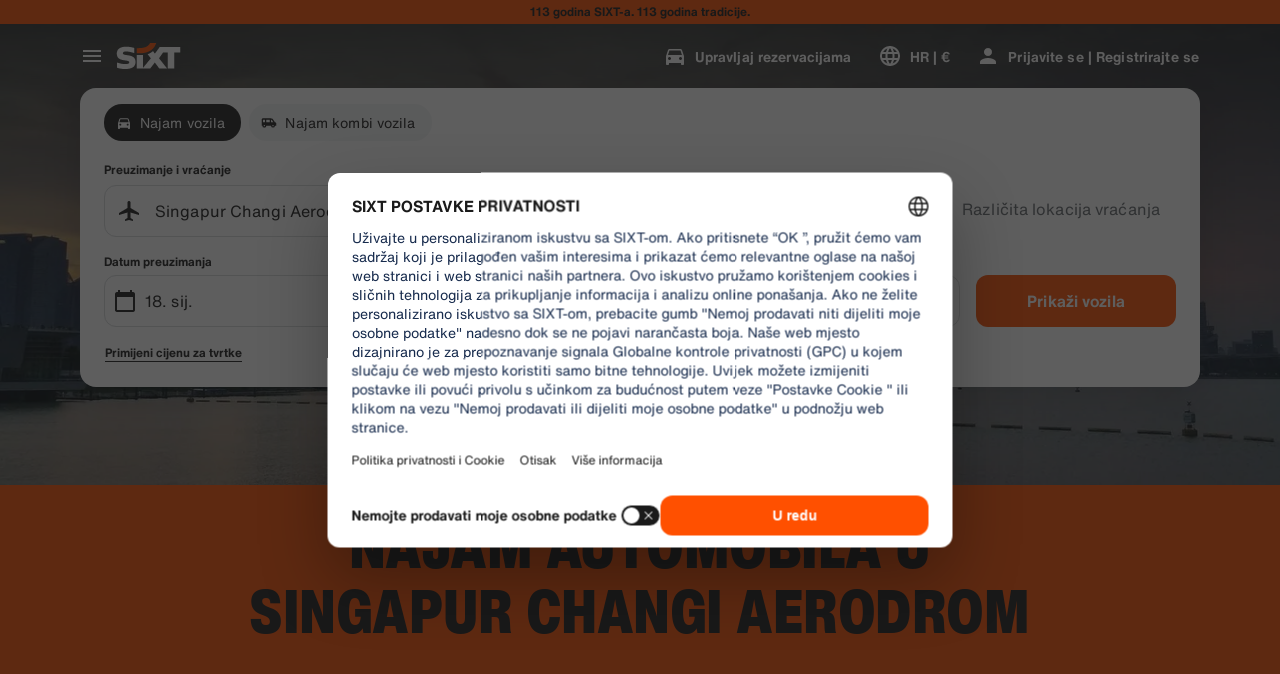

--- FILE ---
content_type: application/javascript
request_url: https://www.sixt.hr/webapp/rent-search/48822.5d82bcb3bc90d897.js
body_size: 14946
content:
(self.webpackChunk_sixt_web_rent_search=self.webpackChunk_sixt_web_rent_search||[]).push([["48822"],{31772:function(e,n,t){"use strict";var r=t(25148);function i(){}function o(){}o.resetWarningCache=i,e.exports=function(){function e(e,n,t,i,o,a){if(a!==r){var c=Error("Calling PropTypes validators directly is not supported by the `prop-types` package. Use PropTypes.checkPropTypes() to call them. Read more at http://fb.me/use-check-prop-types");throw c.name="Invariant Violation",c}}function n(){return e}e.isRequired=e;var t={array:e,bigint:e,bool:e,func:e,number:e,object:e,string:e,symbol:e,any:e,arrayOf:n,element:e,elementType:e,instanceOf:n,node:e,objectOf:n,oneOf:n,oneOfType:n,shape:n,exact:n,checkPropTypes:o,resetWarningCache:i};return t.PropTypes=t,t}},7862:function(e,n,t){e.exports=t(31772)()},25148:function(e){"use strict";e.exports="SECRET_DO_NOT_PASS_THIS_OR_YOU_WILL_BE_FIRED"},50391:function(e,n,t){!function(e,n,r,i){"use strict";n=n&&Object.prototype.hasOwnProperty.call(n,"default")?n.default:n;var o="default"in r?r.default:r,a="default"in i?i.default:i;function c(e){return(c="function"==typeof Symbol&&"symbol"==typeof Symbol.iterator?function(e){return typeof e}:function(e){return e&&"function"==typeof Symbol&&e.constructor===Symbol&&e!==Symbol.prototype?"symbol":typeof e})(e)}function s(e,n){for(var t=0;t<n.length;t++){var r=n[t];r.enumerable=r.enumerable||!1,r.configurable=!0,"value"in r&&(r.writable=!0),Object.defineProperty(e,r.key,r)}}function l(e,n){var t,r=Object.keys(e);return Object.getOwnPropertySymbols&&(t=Object.getOwnPropertySymbols(e),n&&(t=t.filter(function(n){return Object.getOwnPropertyDescriptor(e,n).enumerable})),r.push.apply(r,t)),r}function u(e){for(var n=1;n<arguments.length;n++){var t=null!=arguments[n]?arguments[n]:{};n%2?l(Object(t),!0).forEach(function(n){var r;r=t[n],n in e?Object.defineProperty(e,n,{value:r,enumerable:!0,configurable:!0,writable:!0}):e[n]=r}):Object.getOwnPropertyDescriptors?Object.defineProperties(e,Object.getOwnPropertyDescriptors(t)):l(Object(t)).forEach(function(n){Object.defineProperty(e,n,Object.getOwnPropertyDescriptor(t,n))})}return e}function d(e){return(d=Object.setPrototypeOf?Object.getPrototypeOf:function(e){return e.__proto__||Object.getPrototypeOf(e)})(e)}function f(e,n){return(f=Object.setPrototypeOf||function(e,n){return e.__proto__=n,e})(e,n)}function p(e,n){return n=n||e.slice(0),Object.freeze(Object.defineProperties(e,{raw:{value:Object.freeze(n)}}))}function h(e,n){return function(e){if(Array.isArray(e))return e}(e)||function(e,n){if("undefined"!=typeof Symbol&&Symbol.iterator in Object(e)){var t=[],r=!0,i=!1,o=void 0;try{for(var a,c=e[Symbol.iterator]();!(r=(a=c.next()).done)&&(t.push(a.value),!n||t.length!==n);r=!0);}catch(e){i=!0,o=e}finally{try{r||null==c.return||c.return()}finally{if(i)throw o}}return t}}(e,n)||function(e,n){if(e){if("string"==typeof e)return m(e,n);var t=Object.prototype.toString.call(e).slice(8,-1);if("Object"===t&&e.constructor&&(t=e.constructor.name),"Map"===t||"Set"===t)return Array.from(e);if("Arguments"===t||/^(?:Ui|I)nt(?:8|16|32)(?:Clamped)?Array$/.test(t))return m(e,n)}}(e,n)||function(){throw TypeError("Invalid attempt to destructure non-iterable instance.\nIn order to be iterable, non-array objects must have a [Symbol.iterator]() method.")}()}function m(e,n){(null==n||n>e.length)&&(n=e.length);for(var t=0,r=Array(n);t<n;t++)r[t]=e[t];return r}function g(){var e=p(["\n    @media "," {\n      ","\n    }\n  "]);return g=function(){return e},e}var v="awesomegrid",y=["xs","sm","md","lg","xl"],b={mediaQuery:"only screen",columns:{xs:4,sm:8,md:8,lg:12,xl:12},gutterWidth:{xs:1,sm:1,md:1.5,lg:1.5,xl:1.5},paddingWidth:{xs:1,sm:1,md:1.5,lg:1.5,xl:1.5},container:{xs:"full",sm:"full",md:"full",lg:90,xl:90},breakpoints:{xs:1,sm:48,md:64,lg:90,xl:120}},x=[],w=function(e){var n=e.theme&&e.theme[v]||{},t=u(u({},b),n);return t.media=Object.keys(t.breakpoints).reduce(function(e,n){var i,o=t.breakpoints[n];return e[n]=(i=[t.mediaQuery,0<=o&&"(min-width: ".concat(o,"rem)")].filter(Boolean).join(" and "),function(){return r.css(g(),i,r.css.apply(void 0,arguments))}),e},{}),t};function C(){var e=0<arguments.length&&void 0!==arguments[0]?arguments[0]:{},n=JSON.stringify(e.theme&&e.theme[v]||{});if(x[0]===n)return x[1];var t=w(e);return x[0]=n,x[1]=t}function k(){var e=p(["\n      background-color: #5901ad40;\n      outline: #fff solid 1px;\n    "]);return k=function(){return e},e}function j(){var e=p(["\n      ","\n    "]);return j=function(){return e},e}function S(){var e=p(["\n      ","\n    "]);return S=function(){return e},e}function L(){var e=p(["\n      padding-left: ","rem;\n      padding-right: ","rem;\n    "]);return L=function(){return e},e}function _(){var e=p(["\n    ","\n  "]);return _=function(){return e},e}function I(){var e=p(["\n  margin-right: auto;\n  margin-left: auto;\n  max-width: 100%;\n  box-sizing: border-box;\n\n  ","\n  \n\n  ","\n\n  ","\n"]);return I=function(){return e},e}var P=o.div(I(),function(e){return r.css(_(),y.map(function(n){return C(e).container[n]&&C(e).media[n](L(),C(e).paddingWidth[n],C(e).paddingWidth[n])}))},function(e){return!e.fluid&&r.css(S(),y.map(function(n){return C(e).container[n]&&C(e).media[n](j(),"number"==typeof C(e).container[n]?"max-width: ".concat(C(e).container[n],"rem;"):"width: 100%;")}))},function(e){return e.debug&&r.css(k())});function R(){var e=p(["\n      background-color: #5901ad40;\n      outline: #fff solid 1px;\n    "]);return R=function(){return e},e}function T(){var e=p(["",""]);return T=function(){return e},e}function O(){var e=p(["\n      ","\n    "]);return O=function(){return e},e}function A(){var e=p(["",""]);return A=function(){return e},e}function E(){var e=p(["\n      ","\n    "]);return E=function(){return e},e}function D(){var e=p(["\n         ",";\n        \n      "]);return D=function(){return e},e}function W(){var e=p(["\n      ","\n    "]);return W=function(){return e},e}function H(){var e=p(["\n      margin-left: -","rem;\n      margin-right: -","rem;\n    "]);return H=function(){return e},e}function B(){var e=p(["\n    ","\n  "]);return B=function(){return e},e}function M(){var e=p(["\n  box-sizing: border-box;\n  display: flex;\n  flex: 1 1 auto;\n  flex-wrap: wrap;\n  \n  ","\n\n  ","\n\n  ","\n  \n  ","\n\n  ","\n"]);return M=function(){return e},e}P.displayName="Container",P.propTypes={fluid:n.bool,children:n.node,debug:n.bool};var F=o.div(M(),function(e){return r.css(B(),y.map(function(n){return C(e).container[n]&&C(e).media[n](H(),C(e).gutterWidth[n]/2,C(e).gutterWidth[n]/2)}))},function(e){return e.reverse&&r.css(W(),Array.isArray(e.reverse)?y.map(function(n){return C(e).breakpoints[n]&&C(e).media[n](D(),-1!==e.reverse.indexOf(n)?"\n             flex-direction: row-reverse;\n             flex-wrap: wrap-reverse;\n             ":"\n                 flex-direction: row;\n                 flex-wrap: wrap;\n               ")}):"\n            flex-direction: row-reverse;\n            flex-wrap: wrap-reverse;\n          ")},function(e){return e.align&&r.css(E(),"object"===c(e.align)?y.map(function(n){return C(e).breakpoints[n]&&C(e).media[n](A(),e.align[n]&&"align-items: ".concat(e.align[n]))}):"align-items: ".concat(e.align,";"))},function(e){return e.justify&&r.css(O(),"object"===c(e.justify)?y.map(function(n){return C(e).breakpoints[n]&&C(e).media[n](T(),e.justify[n]&&"justify-content: ".concat(e.justify[n]))}):"justify-content: ".concat(e.justify,";"))},function(e){return e.debug&&r.css(R())});F.displayName="Row";var U=n.oneOfType([n.bool,n.array]),N=n.oneOfType([n.string,n.object]);function z(){var e=p(["\n    background-color: #5901ad40;\n    outline: #fff solid 1px;\n  "]);return z=function(){return e},e}function $(){var e=p(["",""]);return $=function(){return e},e}function K(){var e=p(["\n    ","\n  "]);return K=function(){return e},e}function G(){var e=p(["",""]);return G=function(){return e},e}function V(){var e=p(["\n    ","\n  "]);return V=function(){return e},e}function Q(){var e=p(["\n        flex-direction: ",";\n      "]);return Q=function(){return e},e}function q(){var e=p(["\n    ","\n  "]);return q=function(){return e},e}function Y(){var e=p(["\n    ",";\n    "]);return Y=function(){return e},e}function J(){var e=p(["\n    ","\n  "]);return J=function(){return e},e}function Z(){var e=p(["\n    ",";\n    "]);return Z=function(){return e},e}function X(){var e=p(["\n    ","\n  "]);return X=function(){return e},e}function ee(){var e=p(["\n      flex: 1 1 ","%;\n      max-width: ","%;\n    "]);return ee=function(){return e},e}function en(){var e=p(["\n    ","\n  "]);return en=function(){return e},e}function et(){var e=p(["\n      padding-right: ","rem;\n      padding-left: ","rem;\n    "]);return et=function(){return e},e}function er(){var e=p(["\n    ","\n  "]);return er=function(){return e},e}function ei(){var e=p(["\n  box-sizing: border-box;\n  flex: 1 0 auto;\n  max-width: 100%;\n  display: flex;\n  flex-direction: column;\n\n  ","\n\n  ","\n\n  ","\n\n  ","\n\n  ","\n\n  ","\n  \n  ","\n  \n  ","\n"]);return ei=function(){return e},e}F.propTypes={reverse:U,align:N,justify:N,children:n.node,debug:n.bool};var eo=o.div(ei(),function(e){return!e.noGutter&&r.css(er(),y.map(function(n){return C(e).breakpoints[n]&&C(e).media[n](et(),C(e).gutterWidth[n]/2,C(e).gutterWidth[n]/2)}))},function(e){return r.css(en(),y.map(function(n){return e[n]&&C(e).breakpoints[n]&&C(e).media[n](ee(),e[n]/C(e).columns[n]*100,e[n]/C(e).columns[n]*100)}))},function(e){return e.offset&&r.css(X(),y.map(function(n){return C(e).breakpoints[n]&&C(e).media[n](Z(),"object"===c(e.offset)?void 0!==e.offset[n]&&"margin-left: ".concat(0<e.offset[n]?e.offset[n]/C(e).columns[n]*100:0,"%"):"margin-left: ".concat(e.offset/C(e).columns.xs*100,"%"))}))},function(e){return void 0!==e.order&&r.css(J(),y.map(function(n){return C(e).breakpoints[n]&&C(e).media[n](Y(),"object"===c(e.order)?void 0!==e.order[n]&&"order: ".concat(e.order[n]):"order: ".concat(e.order))}))},function(e){return e.reverse&&r.css(q(),Array.isArray(e.reverse)?y.map(function(n){return C(e).breakpoints[n]&&C(e).media[n](Q(),-1!==e.reverse.indexOf(n)?"column-reverse":"column")}):"flex-direction: column-reverse;")},function(e){return e.align&&r.css(V(),"object"===c(e.align)?y.map(function(n){return C(e).breakpoints[n]&&C(e).media[n](G(),e.align[n]&&"align-items: ".concat(e.align[n]))}):"align-items: ".concat(e.align,";"))},function(e){return e.justify&&r.css(K(),"object"===c(e.justify)?y.map(function(n){return C(e).breakpoints[n]&&C(e).media[n]($(),e.justify[n]&&"justify-content: ".concat(e.justify[n]))}):"justify-content: ".concat(e.justify,";"))},function(e){return e.debug&&r.css(z())});eo.displayName="Col";var ea=n.oneOfType([n.string,n.number]),ec=n.oneOfType([n.string,n.object]),es=n.oneOfType([n.number,n.object]),el=n.oneOfType([n.bool,n.array]);function eu(e,n,r){void 0===r&&(r=t.g);var o=i.useRef();i.useEffect(function(){o.current=n},[n]),i.useEffect(function(){if(r&&r.addEventListener){var n=function(e){return o.current(e)};return r.addEventListener(e,n),function(){r.removeEventListener(e,n)}}},[e,r])}function ed(){return"undefined"!=typeof window&&window.innerWidth?window.innerWidth:null}function ef(){var e,n=C(0<arguments.length&&void 0!==arguments[0]?arguments[0]:{}).breakpoints,t="undefined"!=typeof window&&window.getComputedStyle(document.querySelector("html")).getPropertyValue("font-size").replace("px","")||16,r=Object.values(n).map(function(e){return e*t}),i=ed();return i&&(e=y[0],r[1]&&i>=r[1]&&(e=y[1]),r[2]&&i>=r[2]&&(e=y[2]),r[3]&&i>=r[3]&&(e=y[3]),r[4]&&i>=r[4]&&(e=y[4])),e}function ep(e){function n(){var e=ef({theme:l});f!==e&&p(e)}var t=e.xs,r=e.sm,o=e.md,c=e.lg,s=e.xl,l=e.theme,u=e.children,d=h(i.useState("xs"),2),f=d[0],p=d[1];return i.useEffect(function(){n()},[]),eu("orientationchange",n),eu("resize",n),!function(){switch(f){case"xs":return t;case"sm":return r;case"md":return o;case"lg":return c;case"xl":return s}}()&&a.createElement(a.Fragment,null,u)}eo.propTypes={xs:ea,sm:ea,md:ea,lg:ea,xl:ea,align:ec,justify:ec,order:es,offSet:es,reverse:el,noGutter:n.bool,children:n.node,debug:n.bool};var eh={xs:(ep.displayName="Hidden",!1),sm:!1,md:!1,lg:!1,xl:!1,children:null,theme:{}},em={xs:n.bool,sm:n.bool,md:n.bool,lg:n.bool,xl:n.bool,theme:n.object,children:n.node};function eg(e){function n(){var e=ef({theme:l});f!==e&&p(e)}var t=e.xs,r=e.sm,o=e.md,c=e.lg,s=e.xl,l=e.theme,u=e.children,d=h(i.useState("xs"),2),f=d[0],p=d[1];return i.useEffect(function(){n()},[]),eu("orientationchange",n),eu("resize",n),!!function(){switch(f){case"xs":return t;case"sm":return r;case"md":return o;case"lg":return c;case"xl":return s}}()&&a.createElement(a.Fragment,null,u)}ep.defaultProps=eh,ep.propTypes=em;var ev=r.withTheme(ep);eg.displayName="Visible",eg.defaultProps=eh,eg.propTypes=em;var ey=r.withTheme(eg),eb=function(){!function(e,n){if("function"!=typeof n&&null!==n)throw TypeError("Super expression must either be null or a function");e.prototype=Object.create(n&&n.prototype,{constructor:{value:e,writable:!0,configurable:!0}}),n&&f(e,n)}(o,i.Component);var e,n,t,r=(e=function(){if("undefined"==typeof Reflect||!Reflect.construct||Reflect.construct.sham)return!1;if("function"==typeof Proxy)return!0;try{return Date.prototype.toString.call(Reflect.construct(Date,[],function(){})),!0}catch(e){return!1}}(),function(){var n,t=d(o);return n=e?Reflect.construct(t,arguments,d(this).constructor):t.apply(this,arguments),n&&("object"==typeof n||"function"==typeof n)?n:function(e){if(void 0===e)throw ReferenceError("this hasn't been initialised - super() hasn't been called");return e}(this)});function o(){var e;return function(e,n){if(!(e instanceof n))throw TypeError("Cannot call a class as a function")}(this,o),(e=r.call(this)).setScreen=function(){var n=e.state.screen,t=ef(e.props);n&&n===t||(n=t,e.setState({screen:t}))},e.state={screen:"xs"},e}return n=[{key:"componentDidMount",value:function(){this.setScreen(),"undefined"!=typeof window&&(window.addEventListener("orientationchange",this.setScreen,!1),window.addEventListener("resize",this.setScreen,!1))}},{key:"componentWillUnmount",value:function(){window.removeEventListener("orientationchange",this.setScreen),window.removeEventListener("resize",this.setScreen)}},{key:"render",value:function(){var e=this.props.render;return a.createElement(a.Fragment,null,e&&e(this.state.screen))}}],s(o.prototype,n),t&&s(o,t),o}();eb.defaultProps={theme:{}},eb.displayName="ScreenClass",eb.propTypes={render:n.func};var ex=r.withTheme(eb);function ew(){var e=p(["\n      ::before {\n        content: '","'\n      }\n    "]);return ew=function(){return e},e}function eC(){var e=p(["\n    ","\n  "]);return eC=function(){return e},e}function ek(){var e=p(["\n    z-index: 10;\n    position: fixed;\n    font-size: 1.5rem;\n    font-weight: bold;\n    right: 10px;\n    bottom: 10px;\n    width: 50px;\n    height: 30px;\n    background-color: #5901ad40;\n    display: flex;\n    border-radius: 5px;\n    justify-content: center;\n    align-items: center;\n  ","\n"]);return ek=function(){return e},e}var ej=o.div(ek(),function(e){return r.css(eC(),y.map(function(n){return C(e).breakpoints[n]&&C(e).media[n](ew(),n)}))});ej.displayName="ScreenBadge",e.Col=eo,e.Container=P,e.Hidden=ev,e.Row=F,e.ScreenBadge=ej,e.ScreenClass=ex,e.Visible=ey,e.config=C,e.util={getScreenClass:ef,getViewPort:ed},Object.defineProperty(e,"__esModule",{value:!0})}(n,t(7862),t(40096),t(80982))},98605:function(e,n,t){"use strict";t.d(n,{b:()=>o});var r=t(80982),i=t(85412);let o=(e,n)=>{(0,r.useEffect)(()=>{(0,i.G)(e,n)},[e,n])}},58870:function(e,n,t){"use strict";t.d(n,{E:()=>m});var r=t(31549),i=t(98716),o=t(40096),a=t.n(o),c=t(33391),s=t(22619),l=t(71230),u=t(50418),d=t(89500),f=t(20753);let p=a()(l.t).withConfig({componentId:"rs__sc-8239536e-0"})(["margin-left:",";"],(0,d.W)("3xs")),h=a().div.withConfig({componentId:"rs__sc-8239536e-1"})(["height:",";width:100%;display:flex;justify-content:center;align-items:center;position:absolute;bottom:0;border-top:1px solid ",";background-color:",";z-index:1;padding:0 ",";@media ","{position:relative;}"],(0,f.h)(42),(0,u.$)(c.h.Tertiary,.35),(0,u.$)(c.h.Container1),(0,d.W)("2xs"),s.f.Medium),m=e=>{let{label:n}=e;return(0,r.jsxs)(h,{children:[(0,r.jsx)(i.G,{src:"noise_control_off",kind:"positive",size:16}),(0,r.jsx)(p,{text:n,type:"copySmall23"})]})}},36020:function(e,n,t){"use strict";t.r(n),t.d(n,{SearchResultLocation:()=>nP}),t(11523);var r,i=t(31549),o=t(80982),a=t(84878),c=t(25763),s=t(94300),l=t(71662),u=t(98605),d=t(51498),f=t(28236);t(2744),t(92362),t(15873),t(11201),t(86970);var p=t(2354);let h=()=>/iPhone|iPod|iPad/.test(window.navigator.userAgent);var m=t(10182),g=t(29282),v=t(25561),y=t(93908);let b=[0,0];class x extends y.b{takeSnapshot(){return[window.innerWidth,window.innerHeight]}constructor(){var e,n;super("resize",v.E.isServerSide()?null:window,v.E.isServerSide()?b:[window.innerWidth,window.innerHeight]),e="getServerSnapshot",n=()=>b,e in this?Object.defineProperty(this,e,{value:n,enumerable:!0,configurable:!0,writable:!0}):this[e]=n}}let w=new x,C=()=>(0,o.useSyncExternalStore)(w.subscribe,w.getSnapshot,w.getServerSnapshot);t(46932);var k=t(33391),j=t(40096),S=t.n(j),L=t(71230),_=t(89500);let I=S()(L.t).withConfig({componentId:"rs__sc-c98bfbfd-0"})(["margin:"," ",";"],(0,_.W)("3xs"),(0,_.W)("xs"));var P=t(98716),R=t(33318),T=t(52001),O=t(22619),A=t(50418),E=t(20753);let D=S().div.withConfig({componentId:"rs__sc-ea84c9b3-0"})(["display:flex;align-items:center;cursor:pointer;",""],e=>{let{isActive:n}=e;return n&&(0,j.css)(["background-color:",";"],(0,A.$)(k.h.Container2))}),W=S().div.withConfig({componentId:"rs__sc-ea84c9b3-1"})(["display:grid;@media ","{padding-right:",";}"],O.f.Medium,(0,_.W)("xs")),H=S().div.withConfig({componentId:"rs__sc-ea84c9b3-2"})(["display:flex;align-items:center;justify-content:space-between;flex:1;min-height:",";@media ","{min-height:",";}"],(0,E.h)(76),O.f.Medium,(0,_.W)("3xl")),B=S().div.withConfig({componentId:"rs__sc-ea84c9b3-3"})(["margin:",";position:relative;"],(0,_.W)("xs"));S().div.withConfig({componentId:"rs__sc-ea84c9b3-4"})(["padding-left:",";"],(0,_.W)("xs"));let M=S().div.withConfig({componentId:"rs__sc-ea84c9b3-5"})(["display:grid;"]),F=e=>{let{id:n,icon:t,title:r,subtitle:a,source:c,isActive:s=!1,isLoading:l=!1,isEligible:u=!1,showInfoIcon:d=!1,onInfoClick:f,onClick:h,onHover:m}=e,g=(0,o.useRef)(!1);return(0,i.jsxs)(D,{onTouchEnd:()=>{g.current=!0},onClick:e=>{e.preventDefault(),h(n,c)},onMouseEnter:()=>{g.current||m(n,c)},"aria-selected":s,isActive:s,...(0,p.B)("rent-search-location-suggestion-item"),role:"option",children:[t&&(0,i.jsx)(B,{children:u?(0,i.jsx)(R.I,{src:t,badgeSrc:"check_circle",badgeKind:"positive",badgePosition:"bottom-right",badgeBackgroundKind:s?k.h.Container2:k.h.Canvas1,badgeSize:12}):(0,i.jsx)(P.G,{src:t,kind:k.h.Primary})}),(0,i.jsxs)(H,{children:[(0,i.jsxs)(M,{children:[(0,i.jsx)(W,{children:(0,i.jsx)(L.t,{type:"copyLarge",text:r,kind:k.h.Primary,truncate:!0})}),a&&(0,i.jsx)(L.t,{type:"copyMedium23",text:a,kind:k.h.Secondary,truncate:!0})]}),d&&(0,i.jsx)(B,{onClick:e=>{e.stopPropagation(),null==f||f(n,c)},children:(0,i.jsx)(P.G,{src:"info_outline",kind:k.h.Primary})}),l&&(0,i.jsx)(B,{children:(0,i.jsx)(T.E,{size:24})})]})]})},U=e=>{let{hideHeadline:n=!1,items:t,eligibleBranchIds:r,eligibleCountryIds:o,headline:a,activeItemId:c,activeItemSource:s,onClick:l,onInfoClick:u,onHover:f}=e;return(0,i.jsxs)(i.Fragment,{children:[!n&&a&&(0,i.jsx)(I,{type:"copyLargeHeavy",text:a,kind:k.h.Primary}),t.map(e=>{var n,t,a;let p=e.id===c&&e.source===s,h=null!==(a=null===(t=e.id)||void 0===t?void 0:null===(n=t.split("BRANCH:"))||void 0===n?void 0:n[1])&&void 0!==a?a:"",m=e.branchCountryCode,g=null!=r&&!!r.length&&!!h&&r.includes(h),v=null!=o&&!!o.length&&!!m&&o.includes(m);return(0,i.jsx)(d.u,{isDataMasked:null==e?void 0:e.isDataMasked,children:(0,i.jsx)(F,{isActive:p,isEligible:g||v,...e,onClick:l,onInfoClick:u,onHover:f})},"".concat(e.id).concat(e.source))})]})},N=S().div.withConfig({componentId:"rs__sc-d2658b13-0"})([""," @media ","{padding-bottom:0;}"],e=>{let{virtualKeyboardHeight:n=0,showLegend:t=!1}=e;return(n||t)&&(0,j.css)(["padding-bottom:",";"],(0,E.h)(n+42*!!t))},O.f.Medium),z=S().div.withConfig({componentId:"rs__sc-d2658b13-1"})(["position:absolute;bottom:",";width:100%;pointer-events:none;@media ","{display:none;}"],e=>{let{bottomOffset:n}=e;return"".concat((0,E.h)(n))},O.f.Medium);var $=((r={}).Enter="Enter",r.ArrowUp="ArrowUp",r.ArrowDown="ArrowDown",r.Keyup="keyup",r);let K=(e,n)=>[...e,...n.items],G=e=>{var n;return null!==(n=e.findIndex(e=>"Link"!==e.source))&&void 0!==n?n:-1},V=e=>{let{items:n,eligibleBranchIds:t,eligibleCountryIds:r,onLocationClick:a,onLocationHover:c,onLocationInfoClick:s,campaignLegend:l}=e,u=(0,o.useRef)(null),d=(0,o.useRef)(!1),[,f]=(0,g.nP)(),[,v]=C(),y=(0,o.useMemo)(()=>h()&&v&&f&&!(v<=f)?v-f:0,[v,f]),b=(0,o.useMemo)(()=>n.reduce(K,[]),[n]),[x,w]=(0,o.useState)(G(b));(0,o.useEffect)(()=>w(G(b)),[b.length]),(0,o.useEffect)(()=>{if(x>-1){let e=b[x];if(e&&(null==c||c(e)),d.current){_(),d.current=!1;let e=setTimeout(()=>{(null==u?void 0:u.current)&&(u.current.style.pointerEvents="unset")},m.n.x600);return()=>clearTimeout(e)}}else null==c||c(null)},[x,b,c]);let k=(e,n)=>{let t=b.findIndex(t=>t.id===e&&t.source===n);w(t);let r=b[t];r&&a(r,t)},j=(e,n)=>{let t=b.find(t=>t.id===e&&t.source===n);t&&(null==s||s(t.branch,t.id))},S=(e,n)=>w(b.findIndex(t=>t.id===e&&t.source===n)),L=(0,o.useCallback)(e=>{e.stopPropagation();let n=x;if(e.key===$.Enter){let e=n>-1?n:0,t=null==b?void 0:b[e];t&&k(t.id,t.source)}if(e.key===$.ArrowUp||e.key===$.ArrowDown){let t=b.length-1;e.key===$.ArrowUp?n=n<0?t:n-1:e.key===$.ArrowDown&&(n=n>=t?-1:n+1),n>-1&&!d.current&&(d.current=!0),w(n)}},[x,b]),_=()=>{if(null==u?void 0:u.current){let t=u.current.parentElement;if(t){var e,n;let r=null!==(n=null==u?void 0:null===(e=u.current)||void 0===e?void 0:e.querySelector('[aria-selected="true"]'))&&void 0!==n?n:null;if(r){let e=r.offsetTop,n=r.offsetHeight+e,i=t.clientHeight+t.scrollTop;u.current.style.pointerEvents="none",n>i?t.scrollTop=n-t.clientHeight:e<t.scrollTop&&(t.scrollTop=e)}}}};return(0,o.useEffect)(()=>(window.addEventListener($.Keyup,L),()=>{window.removeEventListener($.Keyup,L)}),[L]),(0,i.jsxs)(N,{virtualKeyboardHeight:y,showLegend:!!l,ref:u,...(0,p.B)("rent-search-location-suggestions-list"),children:[n.map(e=>{var n,o;return(0,i.jsx)(U,{activeItemId:null===(n=b[x])||void 0===n?void 0:n.id,activeItemSource:null===(o=b[x])||void 0===o?void 0:o.source,onClick:k,onHover:S,onInfoClick:j,eligibleBranchIds:t,eligibleCountryIds:r,...e},e.id)}),l&&(0,i.jsx)(z,{bottomOffset:y,children:l})]})};var Q=t(21284),q=t(52652),Y=t(21699),J=t(76120),Z=t(52612),X=t(6173),ee=t(31057);let en=S()(P.G).withConfig({componentId:"rs__sc-70110191-0"})(["margin-bottom:",";"],(0,_.W)("3xs")),et=S()(L.t).withConfig({componentId:"rs__sc-70110191-1"})(["margin-bottom:",";"],(0,_.W)("3xs")),er=S().div.withConfig({componentId:"rs__sc-70110191-2"})(["display:flex;align-items:center;text-align:center;flex-direction:column;padding:"," 0;"],(0,_.W)("xs")),ei=S().div.withConfig({componentId:"rs__sc-70110191-3"})(["padding:0 "," ",";@media ","{padding:"," ",";}"],(0,_.W)("xl"),(0,_.W)("xs"),O.f.Small,(0,_.W)("xs"),(0,_.W)("m")),eo=S()(ee.S).withConfig({componentId:"rs__sc-70110191-4"})(["margin-bottom:",";"],(0,_.W)("3xs")),ea=e=>{let{hideSeparator:n=!1,...t}=e,r=(0,X.useRentSearchTranslation)();return(0,i.jsxs)(ei,{...(0,p.B)("rent-search-location-no-locations-found"),...t,children:[(0,i.jsxs)(er,{children:[(0,i.jsx)(en,{src:"search_off",kind:k.h.Primary,size:32}),(0,i.jsx)(et,{type:"titleSmallHeavy",text:r.NoSuggestionsFound,kind:k.h.Primary}),(0,i.jsx)(L.t,{type:"copyMedium23",text:r.NoSuggestionsFoundSubtitle,kind:k.h.Primary})]}),!n&&(0,i.jsx)(eo,{contrast:"low",size:"large"})]})};var ec=t(27179);let es=S().div.withConfig({componentId:"rs__sc-939e847c-0"})(["height:100%;overflow:auto;-webkit-overflow-scrolling:touch;padding:0;width:100%;@media ","{width:50%;}"],O.f.Medium),el=S()(es).withConfig({componentId:"rs__sc-939e847c-1"})(["height:",";@media ","{height:100%;}"],e=>{let{heightOfHeader:n}=e;return"calc(100% - ".concat((0,E.h)(null!=n?n:0),")")},O.f.Medium),eu=S()(es).withConfig({componentId:"rs__sc-939e847c-2"})(["background-color:",";width:50%;"],(0,A.$)(k.h.Container2)),ed=(0,j.css)(["padding:"," 0;"],(0,_.W)("3xs"));S().div.withConfig({componentId:"rs__sc-939e847c-3"})(["",""],ed),S()(L.t).withConfig({componentId:"rs__sc-939e847c-4"})(["",""],ed);let ef=S()(ec.O).withConfig({componentId:"rs__sc-939e847c-5"})(["display:flex;flex-direction:column;height:100%;width:100%;"]),ep=S().div.withConfig({componentId:"rs__sc-939e847c-6"})(["display:flex;flex-direction:row;flex-grow:1;height:calc(100% - ",");"],(0,E.h)(42));var eh=t(27567),em=t(61493),eg=t(87921),ev=t(87518),ey=t(51835),eb=t(85427);t(55295);var ex=t(16874),ew=t(50293),eC=t(75295),ek=t(68252);let ej=(e,n,t,r)=>{let{biggerThanMedium:i}=(0,q.N)();return(0,o.useMemo)(()=>{let o=(null==r?void 0:r.length)>=eC.T,c=t===a.C.Pickup?e:n.filter(e=>e.branchOperatingHours);return(o?[]:c.slice(0,ek.Rn)).map(e=>{var n,t,r;let o=null!==(r=null!==(t=null===(n=e.branchOperatingHours)||void 0===n?void 0:n.iconLocationType)&&void 0!==t?t:e.locationType)&&void 0!==r?r:ex.y.Unspecified;return{...e,source:"History",icon:ew.U[o],isDataMasked:!0,showSeparatorLine:!0,showInfoIcon:!i&&e.locationType!==ex.y.Region}})},[e,n,r,t,i])};t(75073);var eS=t(14815),eL=t(92446),e_=t(3026),eI=t(89368),eP=t(30558);let eR=e=>{let{historyPickup:n,historyReturn:t,handleHistoryReturn:r,handleHistoryPickup:i,onSelectLocation:o,setTrackingLocationId:c,setIsLoadingForCurrentLocation:s,closeBranchInfoOverlay:l}=e,{biggerThanMedium:u}=(0,q.N)(),{formValues:d,overlayWithDirection:f,setOverlayWithDirection:p,setFormValuesFromFields:h,currentScreen:m}=(0,eg.w)(),g=(0,eS.wV)(),{isPickupDifferentReturn:v,pickupLocationId:y,pickupLocation:b}=d,{direction:x,onOverlayUnLoad:w}=f,C=()=>{if(!u){p({activeOverlay:eP.F.SearchSummary,direction:a.C.Pickup});return}let e=eP.F.Close;eL.W.setActive({formField:null}),p({activeOverlay:e,direction:x}),e===eP.F.Close&&(null==w||w()),null==l||l()};return{handleInvokeLocationSelectionAPI:e=>{try{let s=x===a.C.Return,l=[];v?l.push({history:s?t:n,handleHistory:s?r:i,dateToSave:s?d.returnDate:d.pickupDate}):l.push({history:n,handleHistory:i,dateToSave:d.pickupDate},{history:t,handleHistory:r,dateToSave:d.returnDate}),o(e,l),c(e)}catch(e){s(!1),g(e)}},handleOverlayChange:C,clickReturn:()=>{let e=[];e.push({field:eI.U.ReturnLocationId,value:y},{field:eI.U.ReturnLocation,value:b},{field:eI.U.IsPickupDifferentReturn,value:!1}),eL.W.setFields({values:e}),h(e),C(),(0,e_.PH)(m,!1)},handleReturnAtDifferentLocation:()=>{let e=[];e.push({field:eI.U.IsPickupDifferentReturn,value:!0},{field:eI.U.ReturnLocation,value:""},{field:eI.U.ReturnLocationId,value:""}),eL.W.setFields({values:e}),h(e),C(),(0,e_.PH)(m,!1)}}};var eT=t(60724),eO=t(12265);let eA=e=>e===c.v.Truck?s.F.TRUCK:e===c.v.Car?s.F.CAR:"Unknown";var eE=t(66970),eD=t(12566),eW=t(17447);t(69013);var eH=t(41982);let eB=e=>{switch(e){case eH.W.Airport:return ex.y.Airport;case eH.W.TrainStation:case eH.W.TrainAndCarRentalServiceStation:return ex.y.TrainStation;case eH.W.Downtown:case eH.W.Implant:case eH.W.Unspecified:default:return ex.y.CarRental}},eM=(e,n)=>e.map(e=>({id:"BRANCH:".concat(e.id),title:e.title,subtitle:n?e.formattedAddress:"",locationType:eB(e.type),source:"BranchRecommendations",icon:ew.U[eB(e.type)],showInfoIcon:n,isDataMasked:!0,showSeparatorLine:!0,formattedAddress:e.formattedAddress,seoBranchData:e})),eF=e=>{let{translations:n,historyItems:t,showBranchRecommendations:r,branchSuggestions:i,isPickupDirection:o,searchResults:a,showDelColServiceLink:c=!1,showSeeOptionNearMe:s=!1,isLoadingForCurrentLocation:l=!1,isDelColOverlay:u=!1,isMobile:d,regionStaticBranches:f,showRegionSearchVariant:p=!1,shouldShowReturnAtDifferentLocation:h=!1}=e,{branchLocations:m=[],allLocations:g=[]}=a,v=null,y=[],b=[];if(s&&o&&!u&&b.push({id:"nearMe",source:"Link",locationType:ex.y.Unspecified,icon:"near_me",title:n.SeeOptionsNearMe,isLoading:l}),o||u||b.push({id:"selectPickupAsReturn",source:"Link",locationType:ex.y.Unspecified,icon:"return",title:n.IbeSearchReturnAtPickup}),c&&!u&&b.push({id:"delCol",source:"Link",locationType:ex.y.Unspecified,icon:"location_on",title:n.DelColDeliverAndCollectService,subtitle:d?n.DelcolSublineLabel:""}),h&&b.unshift({id:"returnAtDifferentLocation",source:"Link",locationType:ex.y.Unspecified,icon:"add",title:n.DifferentReturnLocationWithQuestionMark}),b.length&&y.push({id:"links",items:b}),p&&(null==f?void 0:f.length)&&!g.length&&!m.length){let e=eU(eM(f,null!=d&&d),n);return y.push(...e),y}t.length&&!u&&(v={id:"history",headline:n.LastSearchesLabel,items:t.map(e=>({...e,subtitle:d&&e.formattedAddress?e.formattedAddress:e.subtitle}))},y.push(v)),r&&i.length&&!u&&y.push({id:"branchSuggestions",headline:n.BranchRecommendationTitle,items:i});let x=o&&!u?g:m;if(!r&&x.length){let e=eU(x,n);y.push(...e)}return y},eU=(e,n)=>[{id:"airport",headline:n.AirportStations,types:[ex.y.Airport]},{id:"cityArea",headline:n.CityAreaLabel,types:[ex.y.City,ex.y.POI,ex.y.Region,ex.y.Unspecified]},{id:"trainStation",headline:n.TrainStationLabel,types:[ex.y.TrainStation]},{id:"downtown",headline:n.DowntownStationLabel,types:[ex.y.CarRental,ex.y.AdministrativeAreaLevel1,ex.y.AdministrativeAreaLevel2,ex.y.BusStation,ex.y.Country,ex.y.Continent,ex.y.Hotel]}].map(n=>{let{id:t,headline:r,types:i}=n;return{id:t,headline:r,items:e.filter(e=>{var n;return i.includes(null!==(n=e.locationType)&&void 0!==n?n:ex.y.Unspecified)})}}).filter(e=>e.items.length>0);var eN=t(58870),ez=t(54457),e$=t(50391);let eK=S()(e=>{let{xs:n,sm:t,md:r,lg:o,xl:a,offset:c,children:s,...l}=e;return(0,i.jsx)(e$.Col,{xs:n,sm:t,md:r,lg:o,xl:a,offset:c,...l,children:s})}).withConfig({componentId:"rs__sc-9b874db5-0"})(["padding:0;min-height:",";max-height:",";"],(0,E.h)(40),(0,E.h)(400)),eG=S().div.withConfig({componentId:"rs__sc-9b874db5-1"})(["display:flex;align-items:center;padding:",";min-height:",";"],(0,_.W)("xs"),(0,E.h)(64)),eV=S()(ea).withConfig({componentId:"rs__sc-9b874db5-2"})(["width:100%;margin-left:0;padding:"," "," 0;"],(0,_.W)("3xs"),(0,_.W)("xs")),eQ=e=>{let{isSearchResultsPresent:n,isSearchTextPresent:t,isSearchFetchCompleted:r,isSearchInProgress:i}=e,o={showPlaceHolder:!1,showNoLocationsFound:!1};return n||i||(t&&r?o.showNoLocationsFound=!0:o.showPlaceHolder=!0),o},eq=e=>{let{items:n,isSearchTextPresent:t,isSearchFetchCompleted:r,isSearchInProgress:o,onLocationClick:a,onLocationInfoClick:c}=e,s=(0,X.useRentSearchTranslation)(),{showNoLocationsFound:l,showPlaceHolder:u}=eQ({isSearchFetchCompleted:r,isSearchTextPresent:t,isSearchResultsPresent:!!n.length,isSearchInProgress:o}),d=o&&0===n.length;return(0,i.jsx)(ez.E,{children:(0,i.jsxs)(eK,{sm:12,children:[u&&(0,i.jsx)(eG,{children:(0,i.jsx)(L.t,{type:"copyLarge",text:s.SearchPlaceholderInOverlay,kind:k.h.Primary})}),d&&(0,i.jsx)(eG,{children:(0,i.jsx)(T.E,{})}),l&&(0,i.jsx)(eV,{hideSeparator:!0}),(0,i.jsx)(V,{items:n,onLocationClick:a,onLocationInfoClick:c})]})})};var eY=t(5915),eJ=t(79134),eZ=t(89429),eX=t(67461),e0=t(31867);let e1=S()(L.t).withConfig({componentId:"rs__sc-64b59d48-0"})(["margin-bottom:",";"],(0,_.W)("4xs")),e2=S().div.withConfig({componentId:"rs__sc-64b59d48-1"})(["padding:",";&:not(:last-child){padding-bottom:0;}"],(0,_.W)("m")),e4=S().div.withConfig({componentId:"rs__sc-64b59d48-2"})(["display:flex;margin-bottom:",";"],(0,_.W)("xs")),e3=S().div.withConfig({componentId:"rs__sc-64b59d48-3"})(["display:flex;justify-content:flex-end;flex-flow:wrap;align-items:center;width:100%;"]),e5=S()(eX.Q).withConfig({componentId:"rs__sc-64b59d48-4"})(["margin:"," 0 "," ",";&:last-child{margin-left:",";}"],(0,_.W)("5xs"),(0,_.W)("5xs"),(0,_.W)("4xs"),(0,_.W)("4xs")),e8=S()(e0.q).withConfig({componentId:"rs__sc-64b59d48-5"})(["margin-top:",";"],(0,_.W)("xs")),e9=S().div.withConfig({componentId:"rs__sc-64b59d48-6"})(["margin:"," 0;"],(0,_.W)("2xs"));var e6=t(57964),e7=t(41837),ne=t(88074);class nn{static getInformationContent(e,n){if(!e)return null;if(ne.E.isHistoryBranchLocation(e)){var t;return null!==(t=e.branchOperatingHours)&&void 0!==t?t:null}return ne.E.isDelColLink(e.id)&&n?this.createDelColInformation(e,n):ne.E.isRegionLocation(e.id)&&n?this.createRegionInformation(e,n):ne.E.isGooglePlacesLocation(e.id)&&n?this.createGooglePlacesInformation(e,n):"seoBranchData"in e&&e.seoBranchData&&n?this.createSeoBranchInformation(e):e.branch?this.createBranchInformation(e.branch):null}static createBranchInformation(e){var n,t,r,i,o;let a=e7.$.getBranchHint(null!==(t=e.hints)&&void 0!==t?t:[]),c=null!==(r=e.type)&&void 0!==r?r:ex.y.Unspecified,s=(0,e6.r)(e.branchOperationalType),l=s?e7.$.getKeyBoxHint(null!==(i=e.hints)&&void 0!==i?i:[]):void 0,u="BRANCH_OPERATIONAL_TYPE_DIGITAL"===e.branchOperationalType;return{isBranch:!0,title:e.title,iconLocationType:c,subtitle:e.formattedAddress,openingHourSummaries:null!==(o=null===(n=e.openingHours)||void 0===n?void 0:n.summaries)&&void 0!==o?o:[],hasKeyBox:s,has24HReturn:e.has24HReturn,has24HPickup:e.has24HPickup&&!s,branchHint:a,formattedAddress:e.formattedAddress,keyBoxHint:l,isDigitalBranch:u}}static createDelColInformation(e,n){return{isBranch:!1,title:e.title,iconLocationType:ex.y.DelCol,contentLine1:n.DelcolContentLabel}}static createRegionInformation(e,n){return{isBranch:!1,title:e.title,iconLocationType:ex.y.Region,contentLine1:n.LocationInfoContentLine1,contentLine2:e.regionName?n.getLocationInfoContentLine2(e.regionName):n.LocationInfoStaticContentLine}}static createGooglePlacesInformation(e,n){return{isBranch:!1,title:e.title,iconLocationType:ex.y.Region,contentLine1:n.LocationInfoContentLine1,contentLine2:n.LocationInfoStaticContentLine}}static createSeoBranchInformation(e){let n=e.seoBranchData;return{isBranch:!0,title:n.title,subtitle:n.formattedAddress,iconLocationType:n.type,has24HPickup:n.has24HPickup,has24HReturn:n.has24HReturn,openingHourSummaries:n.openingHourSummary,formattedAddress:n.formattedAddress}}}let nt=(0,o.memo)(e=>{let{locationDetails:n,campaignBadgeLabel:t,onStationDetailsClick:r}=e,o=(0,X.useRentSearchTranslation)(),{formats:a}=(0,ev.H)(),c=nn.getInformationContent(n,o),s=[{show:null==c?void 0:c.hasKeyBox,text:o.KeyboxPickupLabel,icon:"key"},{show:null==c?void 0:c.has24HPickup,text:o.Pickup24h,icon:"key"},{show:null==c?void 0:c.has24HReturn,text:o.Return24h,icon:"return"}];if(null===c)return(0,i.jsx)(i.Fragment,{});let l=c.isDigitalBranch?o.KeyboxPickupDigitalBranchHintHeading:o.KeyboxPickupBranchHintHeading;return(0,i.jsxs)(e2,{children:[(0,i.jsxs)(e4,{children:[c.iconLocationType&&(0,i.jsx)(P.G,{src:ew.U[c.iconLocationType],size:32,kind:k.h.Primary}),(0,i.jsxs)(e3,{children:[s.map(e=>{let{show:n,text:t,icon:r}=e;return n&&(0,i.jsx)(e5,{text:t,icon:r,isOutlined:!0},t)}),t&&(0,i.jsx)(e5,{text:o.getCampaignDeal(t),icon:"check_circle",emphasis:k.h.Positive})]})]}),(0,i.jsx)(e1,{type:"titleSmallHeavy",text:c.title,kind:k.h.Primary}),c.subtitle&&(0,i.jsx)(L.t,{type:"copyMedium23",text:c.subtitle,kind:k.h.Secondary}),c.branchHint&&(0,i.jsx)(e8,{text:c.branchHint,icon:"info",emphasis:"lowAlt"}),c.contentLine1&&(0,i.jsx)(L.t,{type:"copyMedium23",text:c.contentLine1}),c.contentLine2&&(0,i.jsx)(L.t,{type:"copyMedium23",text:c.contentLine2}),c.keyBoxHint&&(0,i.jsxs)(e9,{children:[(0,i.jsx)(L.t,{type:"copyMediumHeavy",text:l,kind:k.h.Primary}),(0,i.jsx)(L.t,{type:"copyMedium23",text:c.keyBoxHint,kind:k.h.Primary})]}),(0,i.jsx)(eJ.h,{translations:o,openingHourSummaries:c.openingHourSummaries,formats:a,isDigitalBranch:c.isDigitalBranch}),c.isBranch&&(0,i.jsx)(eZ.N,{size:"small",onClick:()=>{let e=n&&"branch"in n?n.branch:void 0;null==r||r(e,null==n?void 0:n.id)},text:o.StationDetails,icon:"info",kind:k.h.Primary})]})});nt.displayName="LocationInformation";var nr=t(49255),ni=t(61505),no=t(12304),na=t(78930),nc=t(64121),ns=t(89101),nl=t(3284),nu=t(58522),nd=t(62100);let nf=S().input.withConfig({componentId:"rs__sc-3ae414f2-0"})([""," appearance:none;background:none;border:0;border-radius:0;outline:none;box-sizing:border-box;text-align:inherit;width:100%;height:",";color:",";caret-color:",";&::placeholder{color:",";}&::selection{","}&[type='search']{&::-webkit-search-cancel-button,&::-webkit-search-decoration,&::-webkit-search-results-button,&::-webkit-search-results-decoration{display:none;}}&[type='number']{-webkit-appearance:none;-moz-appearance:textfield;appearance:textfield;&::-webkit-outer-spin-button,&::-webkit-inner-spin-button{-webkit-appearance:none;margin:0;}}&[autocomplete='off']{&::-webkit-contacts-auto-fill-button,&::-webkit-credentials-auto-fill-button{visibility:hidden;display:none !important;pointer-events:none;height:0;width:0;margin:0;}}"],(0,nd.n)("copyLarge"),(0,E.h)(50),(0,A.$)(k.h.Primary),(0,A.$)(k.h.Brand),(0,A.$)(k.h.Tertiary),(0,j.css)(["background-color:",";color:",";"],(0,A.$)(k.h.Brand),(0,A.$)(k.h.Primary))),np=(e,n)=>(0,j.css)(["border-color:",";",""],(0,A.$)(k.h.Brand),(0,nl.j4)("inset",n?2:1)),nh=S().div.withConfig({componentId:"rs__sc-3ae414f2-1"})(["position:relative;",";align-items:center;display:flex;padding:0 ",";"," "," "," ",""],(0,nc.qR)("m"),(0,_.W)("2xs"),e=>{let{theme:n,isDisabled:t,invalid:r}=e;return(0,j.css)(["border:1px solid ",";background-color:",";&:focus-within{","}"],(0,A.$)(t?k.h.Container1:k.h.Tertiary),(0,A.$)(k.h.Container1),np(n,r))},e=>{let{theme:n,isActive:t,invalid:r}=e;return t&&(0,j.css)(["",""],np(n,r))},e=>{let{isDisabled:n}=e;return n&&(0,j.css)(["background-color:",";&::after{content:'';",";background-color:",";}"],(0,A.$)(k.h.Container2),(0,ns.S)(),(0,A.$)(k.h.DisabledState))},e=>{let{invalid:n}=e;return n&&(0,j.css)(["border-width:2px;border-color:",";box-shadow:inset 0 100vh 0 ",";","{height:",";color:",";}"],(0,A.$)(k.h.Negative),(0,A.$)(k.h.ErrorState),nf,(0,E.h)(48),(0,A.$)(k.h.Negative))}),nm=S().div.withConfig({componentId:"rs__sc-3ae414f2-2"})(["margin-right:",";"],(0,_.W)("2xs")),ng=S().div.withConfig({componentId:"rs__sc-3ae414f2-3"})(["margin-left:",";"],(0,_.W)("4xs")),nv=S().button.withConfig({componentId:"rs__sc-3ae414f2-4"})(["@media (hover:hover){display:none;",":hover &{display:block;animation-name:",";animation-duration:0.1s;}}"],nh,nu.cR),ny=e=>{let{name:n,isDisabled:t=!1,isLoading:r=!1,slotLeft:o,slotRight:a,type:c="text",piiMasked:s=!1,placeholder:l="",autoComplete:u="on",autoFocus:f,onInputChange:p,onFocus:h,onBlur:m,onKeyDown:g,onKeyUp:v,inputMode:y,pattern:b,maxLength:x,defaultValue:w,onClearButtonClick:C,value:k,id:j,hasClearButton:S,isActive:L=!1,autoCapitalize:_="none"}=e,{register:I,formState:R,setValue:O,setFocus:A}=(0,nr.useFormContext)(),{onChange:E,...D}=I(n),W=(0,nr.useWatch)({name:n}),H=void 0===k?W:k;return(0,i.jsxs)(nh,{onClick:()=>{A(n)},isActive:L,isDisabled:t||r,invalid:!!R.errors[n],children:[o&&(0,i.jsx)(nm,{children:o}),(0,i.jsx)(nf,{...D,value:H,type:c,autoFocus:f,defaultValue:w,...s&&d.o,id:j,placeholder:l,disabled:t,inputMode:y,pattern:b,maxLength:x,autoComplete:u,onChange:e=>{E(e),p&&p(e)},onFocus:h,onBlur:m,onKeyDown:g,onKeyUp:v,autoCapitalize:_}),r&&(0,i.jsx)(T.E,{}),!!H&&S&&(0,i.jsx)(nv,{type:"button","aria-label":"Clear",onClick:e=>{e.stopPropagation(),C?C():O(n,"")},children:(0,i.jsx)(P.G,{src:"highlight_off"})}),a&&(0,i.jsx)(ng,{children:a})]})};var nb=t(82754);let nx=S().label.withConfig({componentId:"rs__sc-1c3ff38d-0"})(["margin-bottom:",";cursor:pointer;display:flex;justify-content:space-between;",";"],(0,_.W)("4xs"),e=>{let{$isDisabled:n}=e;return n&&(0,nb.n)()}),nw=S()(P.G).withConfig({componentId:"rs__sc-1c3ff38d-1"})(["display:inline-block;margin-right:",";vertical-align:text-bottom;"],(0,_.W)("4xs")),nC=S().span.withConfig({componentId:"rs__sc-1c3ff38d-2"})(["align-self:flex-end;margin-left:auto;white-space:nowrap;"]),nk=e=>{let{name:n,htmlFor:t,label:r,optionalLabelTranslation:o,isDisabled:a,isLoading:c,tag:s,maxCharCount:l,valueCharCount:u=0}=e,d=!!l&&l>0&&u>l;return(0,i.jsxs)(nx,{htmlFor:null!=t?t:n,$isDisabled:a||c,as:s,children:[r&&(0,i.jsxs)("span",{children:[(0,i.jsx)(L.t,{tag:"span",type:"copySmallHeavy",text:r}),o&&(0,i.jsx)(L.t,{type:"copySmall23",tag:"span",text:" (".concat(o,")"),kind:"secondary"})]}),!!(l&&l>0)&&(0,i.jsxs)(nC,{children:[d&&(0,i.jsx)(nw,{src:"error",size:16,kind:"negative"}),(0,i.jsx)(L.t,{tag:"span",text:"".concat(u,"/").concat(l),type:"copySmall23",kind:d?"negative":"secondary"})]})]})},nj=e=>{var n,t;let{id:r,name:o,label:a,isDisabled:c=!1,isLoading:s=!1,slotLeft:l,slotRight:u,type:d="text",piiMasked:f=!1,showErrorMessage:p=!0,placeholder:h="",hintMessage:m,autoComplete:g,inputMode:v,pattern:y,onInputChange:b,maxLength:x,optionalLabelTranslation:w,onBlur:C,onFocus:k,value:j,onClearButtonClick:S,hasClearButton:L=!1,isActive:_=!1,autoFocus:I,autoCapitalize:P="none"}=e;r=(0,no.R)(r);let{formState:R,watch:T}=(0,nr.useFormContext)(),O=null===(t=R.errors)||void 0===t?void 0:null===(n=t[o])||void 0===n?void 0:n.message,A=T(o);return(0,i.jsxs)(i.Fragment,{children:[a&&(0,i.jsx)(nk,{label:a,name:o,isDisabled:c||s,isLoading:s,optionalLabelTranslation:w,htmlFor:r,maxCharCount:x,valueCharCount:(null==A?void 0:A.length)||0}),(0,i.jsx)(ny,{id:r,slotLeft:l,slotRight:u,type:d,piiMasked:f,name:o,placeholder:h,isDisabled:c||s,isLoading:s,autoComplete:g,inputMode:v,pattern:y,onInputChange:b,maxLength:x,hasClearButton:L,onClearButtonClick:S,onBlur:C,onFocus:k,autoFocus:I,value:j,isActive:_,autoCapitalize:P}),p&&O?(0,i.jsx)(na.E,{errorMessage:O,spacingValue:"4xs"}):m&&(0,i.jsx)(na.m,{hintMessage:m})]})};var nS=t(42498);let nL=S().div.withConfig({componentId:"rs__sc-90d916ad-0"})(["width:100%;"]),n_=S().div.withConfig({componentId:"rs__sc-90d916ad-1"})(["padding:0 "," ",";@media ","{padding:0 "," ",";}"],(0,_.W)("s"),(0,_.W)("xs"),O.f.Small,(0,_.W)("l"),(0,_.W)("xs")),nI=e=>{let{onSetSearchTerm:n,componentRef:t,shouldCloseOverlay:r}=e,{formValues:c,setFormValues:s,overlayWithDirection:l,setOverlayWithDirection:u}=(0,eg.w)(),{direction:d,previousActiveOverlay:f}=l,{pickupLocation:h,returnLocation:m,pickupLocationId:g,returnLocationId:v}=c,y=(0,X.useRentSearchTranslation)(),b=(0,nr.useForm)({mode:"onBlur",defaultValues:{searchLocation:d===a.C.Pickup?h:m}});(0,o.useEffect)(()=>{b.setFocus("searchLocation")},[]);let x=d===a.C.Return?y.ReturnLocation:y.SearchResultPickupHeader;return(0,i.jsxs)(nL,{ref:t,children:[(0,i.jsx)(nS.D,{onLeadingActionClick:()=>{d!==a.C.Return||v||s({...c,isPickupDifferentReturn:!1,returnLocationId:g,returnLocation:h}),d===a.C.Pickup&&!g&&h&&(eL.W.setFields({values:[{field:eI.U.PickupLocation,value:""}]}),s({...c,pickupLocation:""}),n("")),u({activeOverlay:(r?eP.F.Close:f)||eP.F.SearchSummary,direction:a.C.Pickup})},leadingActionLabel:"Close location picker",title:x,titlePosition:"inside",leadingActionIcon:"close"}),(0,i.jsx)(n_,{...(0,p.B)("rent-search-form-pickup-input-mweb"),children:(0,i.jsx)(ni.K,{methods:b,children:(0,i.jsx)(nj,{slotLeft:(0,i.jsx)(P.G,{src:"search"}),name:"searchLocation",label:"",placeholder:y.SearchPlaceholderInOverlay,hasClearButton:!0,onClearButtonClick:()=>{b.setValue("searchLocation",""),b.setFocus("searchLocation"),n("")},autoComplete:"off",showErrorMessage:!1,onInputChange:e=>{n(e.target.value)}})})}),(0,i.jsx)(ee.S,{size:"medium"})]})},nP=e=>{var n,t,r,p,h,m;let{searchLocationResult:g,historyPickup:v,handleHistoryPickup:y,historyReturn:b,handleHistoryReturn:x,branchSuggestions:w,isSearchInProgress:C,isSearchFetchCompleted:k,shouldShowDelColServiceLink:j,closeBranchInfoOverlay:S,setIsSearchOverlayLoaded:L,setTrackingLocationId:_,getSuggestionsForLocation:I,onBranchInfoClick:P,onSuggestionSelection:R,onOpenInformationModal:T,onSetSearchTerm:O,searchTerm:A,isBranchInfoSelected:E,shouldShowReturnAtDifferentLocation:D}=e,[W,H]=(0,o.useState)(null),{campaignConfig:B}=(0,em.K)(),M=null==B?void 0:null===(n=B.campaign)||void 0===n?void 0:n.name,{branchIds:F,countryIds:U}=null!==(m=null==B?void 0:B.kdnrConfiguration)&&void 0!==m?m:{},[N,z]=(0,o.useState)(-1),[$,K]=(0,o.useState)(!1),G=(0,o.useRef)(null),[ee,en]=(0,o.useState)([]),[et,er]=(0,o.useState)(null),ei=(0,o.useRef)(!1),eo=(0,X.useRentSearchTranslation)(),{isDelColOverlay:ec,funnelPageUrl:es,vehicleType:ed,showRegionSearchVariant:ex,seoBranches:ew}=(0,ev.H)(),{biggerThanMedium:ek}=(0,q.N)(),{formValues:eS,overlayWithDirection:eL,currentScreen:eI,setOverlayWithDirection:eH}=(0,eg.w)(),{direction:eB,onOverlayUnLoad:eM}=eL,{isPickupDifferentReturn:eU,pickupLocationId:ez,returnLocationId:e$}=eS,eK=(0,o.useRef)(null);(0,Y.y)(eK,!ek&&!E),(0,u.b)("rent-search",ey.C.SearchResultLocationReady);let eG=!!A&&A.length>=eC.T,eV=!!(null===(t=g.allLocations)||void 0===t?void 0:t.length),eQ=eG&&!eV&&k;(0,o.useEffect)(()=>{eQ&&H(null)},[eQ]);let{locationSelected:eJ,onSelectLocation:eZ}=(0,eT.t)({onOpenInformationModal:T,onSuggestionSelection:e=>{R(e),K(!1)},customTitle:ei.current?eo.NearMyLocation:null});(0,o.useEffect)(()=>{var e;en(null!==(e=null==g?void 0:g.allLocations)&&void 0!==e?e:[])},[null==g?void 0:g.allLocations]);let eX=eB===a.C.Pickup&&!(null===(r=g.allLocations)||void 0===r?void 0:r.length)&&!!w.length,e0=ej(v,b,eB,A),{getCurrentLocation:e1,isGeoLocationObjectExists:e2}=(0,f.L)(),e4=(0,l.ru)(),{handleOverlayChange:e3,handleInvokeLocationSelectionAPI:e5,clickReturn:e8,handleReturnAtDifferentLocation:e9}=eR({historyPickup:v,historyReturn:b,handleHistoryReturn:x,handleHistoryPickup:y,onSelectLocation:eZ,setTrackingLocationId:_,setIsLoadingForCurrentLocation:K,closeBranchInfoOverlay:S});!function(e){let{currentScreen:n}=(0,eg.w)(),{state:t}=(0,eO.C)();(0,o.useEffect)(()=>{(0,e_.F4)(n,e,t)},[n,e])}(eB),function(e){let{direction:n,selectedLocationSource:t,selectedItemPosition:r,locationSelected:i,isPickupDifferentReturn:a,searchLocationResult:c,searchText:s}=e,{currentScreen:l}=(0,eg.w)(),{vehicleType:u}=(0,ev.H)(),d=(0,eO.C)(),f=eA(u);(0,eD.Z)({direction:n,locationSelected:i,isPickupDifferentReturn:a}),(0,o.useEffect)(()=>{i&&t&&("History"===t&&d.setState({searchQuery:""}),eE.i.handleSelectedLocationTracker({direction:n,selectedLocationSource:t,selectedItemPosition:r,currentScreen:l,locationSelected:i,searchLocationResult:c,vehicleType:f,attributes:d.state}))},[i,l,t,n,c,s,u,d,f,r])}({direction:eB,selectedLocationSource:et,selectedItemPosition:N,locationSelected:null==eJ?void 0:eJ.selectedLocation,isPickupDifferentReturn:null!=eU&&eU,searchLocationResult:ee,searchText:A}),(0,o.useEffect)(()=>{eJ&&eJ.isServiceable&&e3()},[eJ]),(0,o.useEffect)(()=>{if(e4.data){let{location:{locationId:e}}=e4.data;e&&(e5(e),er(null))}},[e4.data]),(0,o.useEffect)(()=>{L(!0)},[]);let e6=async()=>{try{K(!0);let e=await e1(),n={latitude:e.coords.latitude,longitude:e.coords.longitude};e4.callApi({position:n}),I({position:n}),ei.current=!0}catch(e){K(!1),T(eY.G.OptionsNearMe),console.error(e)}(0,e_.s_)(eI,eB)},e7=()=>{let e="".concat(es,"#").concat(Q.f.DeliveryCollection,"/?zen_vehicle_type=").concat(ed===c.v.Car?s.F.CAR:s.F.TRUCK);(0,e_.PW)(),window.open(e,"_blank")},ne=e=>{e.id&&(e5(e.id),e.source&&er(e.source),ei.current&&(ei.current=!1))},nn=(e,n)=>{if("Link"===e.source){let n;switch(e.id){case"nearMe":n=e6;break;case"selectPickupAsReturn":n=e8;break;case"returnAtDifferentLocation":n=e9;break;default:n=e7}null==n||n()}else ne(e),z(n)};(0,o.useEffect)(()=>{let e=()=>{var e,n,t;let r=(null!==(t=null==e0?void 0:e0[0])&&void 0!==t?t:eB===a.C.Pickup)?null===(e=g.allLocations)||void 0===e?void 0:e[0]:null===(n=g.branchLocations)||void 0===n?void 0:n[0],i=eB===a.C.Pickup?ez:e$;if(!((null==A?void 0:A.length)>=eC.T)||!r||i){eB===a.C.Return?e8():(eH({activeOverlay:eP.F.Close,direction:a.C.Pickup}),null==eM||eM());return}nn(r,0)};return window.addEventListener(eb.k.SelectSearchResult,e,!1),()=>{window.removeEventListener(eb.k.SelectSearchResult,e,!1)}},[eB,e0,ez,e$,g.allLocations,A,eH]);let nr=eh.j7.enabled&&!(null==g?void 0:null===(p=g.allLocations)||void 0===p?void 0:p.length)&&!eQ&&e2&&eB===a.C.Pickup,ni=(0,o.useMemo)(()=>eF({translations:eo,searchResults:g,historyItems:e0,branchSuggestions:w,showBranchRecommendations:eX,isPickupDirection:eB===a.C.Pickup,showDelColServiceLink:j&&!eQ,shouldShowReturnAtDifferentLocation:!eU&&D&&eB===a.C.Pickup&&ek,showSeeOptionNearMe:nr,isLoadingForCurrentLocation:$,isDelColOverlay:!!ec,isMobile:!ek,regionStaticBranches:ew,showRegionSearchVariant:ex}),[g,eo,e0,w,eX,eB,j,eQ,nr,$,ec,ek,ew,ex,eU,D]),no=(0,o.useCallback)(e=>H(e),[]),na=(e,n)=>{P(e,n,e5)},nc=(0,o.useMemo)(()=>!!W&&!!B&&"eligible"===(0,eW.Im)(null==W?void 0:W.id,null==W?void 0:W.branchCountryCode,B),[W,B]);if(ec)return(0,i.jsxs)(i.Fragment,{children:[!ek&&(0,i.jsx)(nI,{componentRef:G,onSetSearchTerm:O,shouldCloseOverlay:!0}),(0,i.jsx)(eq,{isSearchTextPresent:eG,isSearchFetchCompleted:k,isSearchInProgress:!!C,items:ni,onLocationClick:nn,onLocationInfoClick:na})]});let ns=M?(0,i.jsx)(eN.E,{label:eo.getAvailableLocation(M)}):null;return(0,i.jsxs)(ef,{colorTheme:J.Q.Prime,children:[(0,i.jsx)(Z.M,{condition:ek,wrapper:e=>(0,i.jsx)(ep,{children:e}),children:(0,i.jsxs)(i.Fragment,{children:[!ek&&(0,i.jsx)(nI,{componentRef:G,onSetSearchTerm:O}),(0,i.jsxs)(el,{ref:eK,heightOfHeader:null==G?void 0:null===(h=G.current)||void 0===h?void 0:h.getBoundingClientRect().height,children:[eQ&&(0,i.jsx)(ea,{hideSeparator:!0}),(0,i.jsx)(V,{items:ni,onLocationClick:nn,onLocationHover:no,onLocationInfoClick:na,eligibleBranchIds:null!=F?F:[],eligibleCountryIds:null!=U?U:[],campaignLegend:ek?null:ns})]}),ek&&(0,i.jsx)(eu,{children:(0,i.jsx)(d.u,{children:(0,i.jsx)(nt,{onStationDetailsClick:na,locationDetails:W,campaignBadgeLabel:nc?M:void 0})})})]})}),ek&&ns]})}},51835:function(e,n,t){"use strict";t.d(n,{C:()=>i});var r,i=((r={}).DatePickerReady="DatePickerReady",r.SearchResultLocationReady="SearchResultLocationReady",r)},54457:function(e,n,t){"use strict";t.d(n,{E:()=>c});var r=t(31549),i=t(18251),o=t(76120),a=t(34637);let c=e=>{let{children:n}=e;return(0,r.jsx)(a.rz,{children:(0,r.jsx)(i.W,{theme:o.Q.Prime,children:n})})}},21284:function(e,n,t){"use strict";t.d(n,{f:()=>i});var r,i=((r={}).OfferList="/offerlist",r.OfferCheckout="/offercheckout",r.Confirmation="/confirmation",r.NearbyBranches="/nearbybranches",r.DeliveryCollection="/delivery",r)}}]);
//# sourceMappingURL=48822.5d82bcb3bc90d897.js.map

--- FILE ---
content_type: application/javascript
request_url: https://www.sixt.hr/webapp/customer-settings/49854.46b5aa7490c20dbb.js
body_size: 3786
content:
"use strict";(self.webpackChunk_sixt_web_customer_settings=self.webpackChunk_sixt_web_customer_settings||[]).push([["49854"],{88594:function(e,t,a){a.d(t,{f:()=>n}),a(75073),a(11523),a(68869);var r=a(7941);function c(e,t,a){return t in e?Object.defineProperty(e,t,{value:a,enumerable:!0,configurable:!0,writable:!0}):e[t]=a,e}class n extends r.V{onAuthStateChanged(e){let t=!(arguments.length>1)||void 0===arguments[1]||arguments[1];return this._onAuthStateChangedHandlers.push(e),t&&e(this._currentIdentity),()=>{let t=this._onAuthStateChangedHandlers.indexOf(e);t>-1&&this._onAuthStateChangedHandlers.splice(t,1)}}async restoreIdentity(e){let t=await this.getAuthFromBuffer();if(null===t)return;let a=await this.restoreIdentityInstance(t,e);this._currentIdentity=a}async updateAuthStatus(e){let t=null;null!==e&&(t=this.getNewIdentityInstance(e));let a=null==t?void 0:t.isUserChanged(this._currentIdentity);if(null===this._currentIdentity&&null!==e||null!==this._currentIdentity&&null===e||a)for(let e of this._onAuthStateChangedHandlers)e(t);this._currentIdentity=t,await this.updateBuffer(),await this.updateLegacyBuffer()}async updateBuffer(){if(void 0!==this._buffer){if(null!==this._currentIdentity){let e=this._currentIdentity.getDataForBuffer();await this._buffer.setItem(this._bufferName,e,604800)}else await this._buffer.removeItem(this._bufferName)}}async updateLegacyBuffer(){if("undefined"!=typeof localStorage){if(null!==this._currentIdentity){var e;let t=this._currentIdentity.getDataForLegacyBuffer();if(null===t)return;let a=null===(e=localStorage)||void 0===e?void 0:e.getItem("user"),r={...null!=a?JSON.parse(a):null,...t};localStorage.setItem("user",JSON.stringify(r))}else localStorage.removeItem("user")}}async getAuthFromBuffer(){if(void 0===this._buffer)return null;let e=await this._buffer.getItem(this._bufferName);return null===e?null:e}constructor(e,t,a,r){var n;super(e,t,null,a),c(this,"_currentIdentity",null),c(this,"_onAuthStateChangedHandlers",[]),c(this,"_bufferName",void 0),this._bufferName=r||"sixt-auth-provider",null===(n=this._buffer)||void 0===n||n.subscribe(this._bufferName,e=>{try{var t;let a=e&&(null===(t=JSON.parse(e))||void 0===t?void 0:t.data),r=a&&JSON.parse(a);this.updateAuthStatus(r||null)}catch(e){}})}}},12630:function(e,t,a){a.d(t,{SixtApiV1B2BDataManagerAuth:()=>o}),a(68869),a(71625);var r=a(88594),c=a(44781),n=a(86576),d=a(1352);function f(e,t,a){return t in e?Object.defineProperty(e,t,{value:a,enumerable:!0,configurable:!0,writable:!0}):e[t]=a,e}class s{get corporateCustomer(){return this._corporateCustomer}get accessToken(){return this._accessToken}isUserChanged(e){return!e||!(e instanceof s)||this._corporateCustomer.customerNumber!==e._corporateCustomer.customerNumber}getDataForBuffer(){return JSON.stringify(this._corporateCustomer)}getDataForLegacyBuffer(){return{virtualProfileCard:this._corporateCustomer}}constructor(e){if(f(this,"_corporateCustomer",void 0),f(this,"_accessToken",void 0),this._corporateCustomer=e,e.token)this._accessToken=e.token;else if(e.password)this._accessToken=d.D.fromUnicodeString("".concat(e.customerNumber,":").concat(e.password));else throw Error("Either token or password must be provided for corporate customer authentication")}}var u=a(12487);function i(e,t,a){return t in e?Object.defineProperty(e,t,{value:a,enumerable:!0,configurable:!0,writable:!0}):e[t]=a,e}class o extends r.f{static async Initialize(e,t,a){let r=new o(e,t,a);return await r.restoreIdentity(),r}async authenticateCorporateCustomer(e){let t=[{parameterName:"Content-Type",parameterValue:"application/json",parameterType:c.a.Header}],{kdnr:a,rateKey:r}=e,n=await this.requestSingle(o.EndpointAuthenticateCorporateCustomer,t,JSON.stringify({customer_number:a,password:r}));if(n.success&&null!==n.customerData){let e={...n,customerData:{...n.customerData,password:r,token:n.token}};await this.updateAuthStatus(e)}else await this.updateAuthStatus(null);return n}async authenticateCorporateCustomerWithHash(e){let t=[{parameterName:"Content-Type",parameterValue:"application/json",parameterType:c.a.Header}],{hash:a}=e,r=await this.requestSingle(o.EndpointAuthenticateCorporateCustomer,t,JSON.stringify({hash:a}));if(r.success&&null!==r.customerData){let e={...r,customerData:{...r.customerData,token:r.token}};await this.updateAuthStatus(e)}else await this.updateAuthStatus(null);return r}async removeCorporateCustomerAuthentication(){await this.updateAuthStatus(null)}async getValidAccessToken(){return(await this.restoreIdentity(),null==this._currentIdentity)?null:this._currentIdentity.accessToken}async getValidAuthorizationHeader(){let e=await this.getValidAccessToken();return null===e?null:"CorporateLogin ".concat(e)}async getUserId(){var e,t;return null!==(t=null===(e=this._currentIdentity)||void 0===e?void 0:e.corporateCustomer.customerNumber.toString())&&void 0!==t?t:null}updateAuthenticationStatus(){throw Error("updateAuthenticationStatus is not supported for B2B data manager. Corporate customer authentication does not support token refresh. ")}getNewIdentityInstance(e){let t;if("string"==typeof e)try{if(!(t=JSON.parse(e)))throw Error("Parsed corporate customer data is null or undefined")}catch(e){throw Error("Failed to parse corporate customer data: ".concat(e instanceof Error?e.message:"Unknown error"))}else{if(!e.customerData)throw Error("Cannot create identity from null or undefined customer data in authentication response");t=e.customerData}return new s(t)}async restoreIdentityInstance(e){try{let t=JSON.parse(e);if(!t)return null;return new s(t)}catch(e){return null}}constructor(e,t,a){super(e.endpoint,t,a,o.BUFFER_CORPORATE_IDENTITY)}}i(o,"BUFFER_CORPORATE_IDENTITY","corporateIdentity"),i(o,"EndpointAuthenticateCorporateCustomer",{httpMethod:n.w.Post,path:"/v1/b2b-data-manager/authenticate",expiryInSeconds:0,supportAuthentication:!1,requireAuthentication:!1,validateResponseItem:u.Ui,responseSchemaHash:u.Bw})},12487:function(e,t,a){let r,c,n,d,f,s,u,i,o,b,l,h,p,m,y,_,g,w,I,S,C,v,A,N,k,T,B,E,D,O,V,F,U,H,J,R,x,P,j,L;a.d(t,{$N:()=>k,Au:()=>ed,BI:()=>ef,BV:()=>A,Bj:()=>ev,Bw:()=>z,EY:()=>$,F8:()=>l,GR:()=>M,HY:()=>v,I7:()=>ey,It:()=>J,J9:()=>w,K9:()=>ec,KV:()=>Y,Kg:()=>ew,Mb:()=>y,Mc:()=>eT,NM:()=>r,No:()=>o,Pd:()=>K,Rh:()=>F,S$:()=>_,S5:()=>eu,SL:()=>en,SM:()=>eA,Sv:()=>I,Tx:()=>b,U0:()=>m,U6:()=>er,UD:()=>d,UT:()=>N,Ui:()=>f,V$:()=>eg,V0:()=>p,VT:()=>j,W4:()=>V,W7:()=>c,Wm:()=>g,_R:()=>X,aj:()=>ei,bE:()=>eS,bV:()=>H,bf:()=>u,c4:()=>E,ch:()=>i,d5:()=>D,dS:()=>el,e4:()=>s,e5:()=>e_,eW:()=>O,eY:()=>et,ey:()=>em,fH:()=>L,fW:()=>T,gh:()=>R,i3:()=>eb,ir:()=>ee,jZ:()=>P,l9:()=>B,mg:()=>Z,mp:()=>eo,n$:()=>eh,oQ:()=>h,oT:()=>q,oX:()=>C,ok:()=>W,pL:()=>ea,qJ:()=>U,qO:()=>eI,sD:()=>G,tb:()=>eC,ue:()=>ek,us:()=>eN,vF:()=>n,vu:()=>x,wq:()=>S,yV:()=>es,zE:()=>ep,zG:()=>Q});let q="13294db0a3086ea302f576335c3a2d0b99ef77a0a0243a71070bdcb3debf8387",M="c54006be37b6c1efbfd180dff163f3070d041edeb313bd0aa1e196ad74f700a1",W="a4c13fa50703ac686e9d2d12e0b494ea4d37bc5fa4ecd611d7f12d65cd370c2a",Y="e133e1b3bcd072de5f54925f0c5daae1d277344f2d9f783bf6d663653e5b3e94",z="510c22d7c2408e2a5e2b543b40a7e5d39b60f6752fda2c31c2acdbc147c3946e",$="97d386d0de7d04701afbfac9d8ee54f73b2d27b7ccffa7025755c19f57daa2c1",K="f1c41f0a41a03090042d54bd14092c86bcd4cfa9082953672e32ed5729136cb0",G="7f766bc188ff3513063f05be232563529a366ac4b06f6121afcbafb312e41b15",Q="1138d4485af73b1280415c915447e20cc3001397b1541ad2aaf52943b87a1155",X="807ae72dd2c0a8afaa642ea7d75a4c8aab77b190aaa8a372267ab886d414c319",Z="17d07c2b5d06c94b28c6ad4aa15acfef63b63c55de21f671db84910c96fe8413",ee="42ed16e368cca6fab7c735e124750bdab6186fb0c8c21398e9035838ceb48f21",et="fbc600edf47d04c42417765fec9f5a06966e59f076c66aaeeb741df280bc8e1f",ea="491e66165a0d40076809baed29066a6c1d643dd73429c1a5645c5e433e80e1c0",er="9e1b52ecf7a95816aa095b296097b4ef722ffc4202a9b299b1ffe45e2b8da34a",ec="feeb2d33f30de4a868916281d21db043d6c8055a889cea21c064ea0af6179fb7",en="c890bb9009351d1bac7e1132d65b0fc87dd1d664e4815c779f060626dfa485e3",ed="653b473cfa14b18f885eb99b40bce4ed87c21649f11272d09a28cc33474427c3",ef="f5da8d09534b27332eeda780ef989e68fdf1ef15a9e476cb5a328702b3549c12",es="edbd3b906c8e6aef3022ef7fba700f162a381eda1aa76367476f5aac51722c38",eu="7885f7597f7facc5909fec815e58fa07a74e9d09e76e6e559a6a764018ad796c",ei="9b6b6477aa939e3cd041158e1ad8b9603491927c2c5d1fdc40f6e66137ffe123",eo="7302b7c97659aa3266f3154755a706c2c151eb25a989d06bf5650c8043f4a5ab",eb="f9703de83f46d20ac29d211d86d9fca1eb4f83a07a1f6aeef75d3dacdbfa5b21",el="194a91c14e8c5935774ea44e07076903a8316ea7871ea52553652ad0bf039ea7",eh="59f9eeec0438155b9402c4906159f64391af5c8fe363a34c16436afb721ef308",ep="749f0494542e1514a8c0d2d056f8e7f638a9e6a23f64430a8c9c951cd3f5d664",em="82f92ea8de2a3be7630e6d8622f4bab35ffef66b6ae2491ab379e3e57b371777",ey="cdf3d94d92dcd5ccad909e854fdcd6fdfd78255981ae92a8729266689cdc126f",e_="c6e7b059b10f091cfacf446db6336356504d8b324d19cdecf853390f7d67f2fe",eg="42b5bce5c7f4e653d47159207e4bd511f097111a517277e2d54ae171080b79af",ew="4352d2870bb03ec6929714320d4ac5f310816e6543cc8b27e801fd2706689e94",eI="717464f96694c874e9a446d454c7024256e15b5006d381a877d5b1d19598c476",eS="a3d1c27af19b39723f8aeacd67230df5973772380d13abdc13ad2a8939b46b7d",eC="9af848001e83e3c9a93aae1cf469e4c27f98bc72fb23ec1c6b62434f28bed597",ev="e6de84686bf223b612c1a83939bc0b5d55687cc8bf9db2ea59ca6f3fffacff30",eA="9b4d2918ad29ef882c24f74b0af857dbcc562979e26e7a423e07bb6c31a829b4",eN="385ed86ca71816cae82c78aabfacb47e1fb073bed567b68bdc09e1df45edca49",ek="1945c595b27202630ccd0133910ff52f0215de93dd4e3d129a0f78c0ae848514",eT="a67351d58599825c87209da9ec6e6bf35187306f46da775f381f79a30e0c3b34"}}]);
//# sourceMappingURL=49854.46b5aa7490c20dbb.js.map

--- FILE ---
content_type: application/javascript
request_url: https://www.sixt.hr/webapp/chatbot/35197.f17754f8ee7a56ad.js
body_size: 3299
content:
"use strict";(self.webpackChunk_sixt_web_chatbot=self.webpackChunk_sixt_web_chatbot||[]).push([["35197"],{59007:function(e,t,a){a.d(t,{O:()=>r}),a(71625);class r{static assertIsDefined(e,t){if(null==e)throw Error("".concat(t||"Value"," was supposed to be defined but is not."));return e}}},88594:function(e,t,a){a.d(t,{f:()=>n}),a(75073),a(11523),a(68869);var r=a(7941);function s(e,t,a){return t in e?Object.defineProperty(e,t,{value:a,enumerable:!0,configurable:!0,writable:!0}):e[t]=a,e}class n extends r.V{onAuthStateChanged(e){let t=!(arguments.length>1)||void 0===arguments[1]||arguments[1];return this._onAuthStateChangedHandlers.push(e),t&&e(this._currentIdentity),()=>{let t=this._onAuthStateChangedHandlers.indexOf(e);t>-1&&this._onAuthStateChangedHandlers.splice(t,1)}}async restoreIdentity(e){let t=await this.getAuthFromBuffer();if(null===t)return;let a=await this.restoreIdentityInstance(t,e);this._currentIdentity=a}async updateAuthStatus(e){let t=null;null!==e&&(t=this.getNewIdentityInstance(e));let a=null==t?void 0:t.isUserChanged(this._currentIdentity);if(null===this._currentIdentity&&null!==e||null!==this._currentIdentity&&null===e||a)for(let e of this._onAuthStateChangedHandlers)e(t);this._currentIdentity=t,await this.updateBuffer(),await this.updateLegacyBuffer()}async updateBuffer(){if(void 0!==this._buffer){if(null!==this._currentIdentity){let e=this._currentIdentity.getDataForBuffer();await this._buffer.setItem(this._bufferName,e,604800)}else await this._buffer.removeItem(this._bufferName)}}async updateLegacyBuffer(){if("undefined"!=typeof localStorage){if(null!==this._currentIdentity){var e;let t=this._currentIdentity.getDataForLegacyBuffer();if(null===t)return;let a=null===(e=localStorage)||void 0===e?void 0:e.getItem("user"),r={...null!=a?JSON.parse(a):null,...t};localStorage.setItem("user",JSON.stringify(r))}else localStorage.removeItem("user")}}async getAuthFromBuffer(){if(void 0===this._buffer)return null;let e=await this._buffer.getItem(this._bufferName);return null===e?null:e}constructor(e,t,a,r){var n;super(e,t,null,a),s(this,"_currentIdentity",null),s(this,"_onAuthStateChangedHandlers",[]),s(this,"_bufferName",void 0),this._bufferName=r||"sixt-auth-provider",null===(n=this._buffer)||void 0===n||n.subscribe(this._bufferName,e=>{try{var t;let a=e&&(null===(t=JSON.parse(e))||void 0===t?void 0:t.data),r=a&&JSON.parse(a);this.updateAuthStatus(r||null)}catch(e){}})}}},84240:function(e,t,a){let r,s,n;a.d(t,{SixtApiV1AuthClient:()=>N}),a(75073),a(68869);var i,o=a(88594),u=a(59007),d=a(44781),l=a(29466),p=a(86576),h=((i={}).INVALID_OTP="INVALID_OTP",i.EXPIRED_OTP="EXPIRED_OTP",i.BAD_REQUEST="BAD_REQUEST",i.UNAUTHORIZED="UNAUTHORIZED",i.INTERNAL_ERROR="INTERNAL_ERROR",i.LOGIN_OTP_LIMIT_EXCEEDED="LOGIN_OTP_LIMIT_EXCEEDED",i.ACCESS_TOKEN_NOT_FOUND="ACCESS_TOKEN_NOT_FOUND",i);a(42792);var c=a(56017);class m extends c.X{constructor(e){super(e)}}var f=a(1352);class y{static decodeHeader(e){return y.decodePart(e,0)}static decodeBody(e){return y.decodePart(e,1)}static decodePart(e,t){try{return JSON.parse(y.base64UrlDecode(e.split(".")[t]))}catch(t){throw new m("Invalid token [".concat(e,"] specified: ").concat(t.message))}}static base64UrlDecode(e){let t=e.replace(/-/g,"+").replace(/_/g,"/");switch(t.length%4){case 0:break;case 2:t+="==";break;case 3:t+="=";break;default:throw"Illegal base64url string!"}try{return f.D.toUnicodeString(t)}catch(e){return f.D.toString(t)}}}var g=a(74777);function I(e,t,a){return t in e?Object.defineProperty(e,t,{value:a,enumerable:!0,configurable:!0,writable:!0}):e[t]=a,e}class _{static fromJson(e){let t=null;try{t=JSON.parse(e)}catch{return null}if((null==t?void 0:t.accessToken)===void 0||(null==t?void 0:t.expiresAt)===void 0||!g.O.RegexIsoDate.test(t.expiresAt))return null;let a=new _(t.accessToken);return a._expiresAt=new Date(t.expiresAt),a}get accessToken(){return this._accessToken}get userId(){return this._userId}get userEmail(){return this._userEmail}get expiresAt(){return this._expiresAt}isExpired(){return this._expiresAt<new Date}isUserChanged(e){return null!==e&&e.userId!==this._userId}getDataForBuffer(){return JSON.stringify({accessToken:this._accessToken,expiresAt:this._expiresAt})}getDataForLegacyBuffer(){return{auth:{accessToken:this._accessToken,expiresIn:this._expiresAt}}}toJson(){return JSON.stringify({accessToken:this._accessToken,expiresAt:this._expiresAt})}constructor(e){I(this,"_accessToken",void 0),I(this,"_expiresAt",void 0),I(this,"_userId",void 0),I(this,"_userEmail",void 0),this._accessToken=e;let t=y.decodeBody(e),a=t.exp-t.iat;this._expiresAt=new Date,this._expiresAt.setSeconds(this._expiresAt.getSeconds()+a-20),this._userId=t.user_id,this._userEmail=t.email}}let w="556f2a40cddd9c87292f9a22cdab18d054409781a6aadc4e3fae5232e5ed9d55";a(71625),a(92362),a(55295);var S=a(78819),E=a(29089);let O=new(a.n(E)())({allErrors:!0,coerceTypes:!1,format:"fast",nullable:!0,unicode:!0,uniqueItems:!0,useDefaults:!0});O.addMetaSchema(a(5012));let T=O.compile({$schema:"http://json-schema.org/draft-07/schema#",defaultProperties:[],definitions:{IUserLoginOtpResponseChannel:{defaultProperties:[],properties:{detail:{description:"Masked channel detail (e.g., exa****@****com)",type:"string"},name:{description:"Channel name (e.g., email)",type:"string"}},required:["detail","name"],type:"object"}},properties:{channels:{description:"Channels that were used to send OTP to",items:{$ref:"#/definitions/IUserLoginOtpResponseChannel"},type:"array"},otpExpiryTime:{description:"Expiry time of the OTP",type:"string"},otpRetryLimit:{description:"Number of times you can retry OTP",type:"string"}},required:["channels","otpExpiryTime","otpRetryLimit"],type:"object"});function v(e,t,a){return t in e?Object.defineProperty(e,t,{value:a,enumerable:!0,configurable:!0,writable:!0}):e[t]=a,e}class N extends o.f{static async Initialize(e,t,a){let r=new N(e,t,a);return await r.restoreIdentity(),r}async login(e){let t=[{parameterName:"username",parameterValue:e.userName,parameterType:d.a.Body},{parameterName:"password",parameterValue:e.password,parameterType:d.a.Body}],a=await this.requestSingle(N.EndpointLogin,t);return await this.updateAuthStatus(a),this._currentIdentity}async loginWithHash(e){let t=[{parameterName:"hash",parameterValue:e.hash,parameterType:d.a.Body}],a=await this.requestSingle(N.EndpointLoginWithHash,t);return await this.updateAuthStatus(a),this._currentIdentity}async singleSignOn(e){let t=[{parameterName:"idToken",parameterValue:e.idToken,parameterType:d.a.Body}];e.firstName&&t.push({parameterName:"firstName",parameterValue:e.firstName,parameterType:d.a.Body}),e.lastName&&t.push({parameterName:"lastName",parameterValue:e.lastName,parameterType:d.a.Body});let a=await this.requestSingle(N.EndpointSingleSignOn,t);return await this.updateAuthStatus(a),this._currentIdentity}async logout(){let e=await this.getValidAccessToken();if(null==e)return;let t=[{parameterName:"accessToken",parameterValue:e,parameterType:d.a.Body}];try{await this.requestWithoutResponse(N.EndpointLogout,t),await this.updateAuthStatus(null)}catch(e){if(e instanceof l.M&&e.errorCode===h.ACCESS_TOKEN_NOT_FOUND){await this.updateAuthStatus(null);return}throw e}}async getValidAccessToken(){let e=arguments.length>0&&void 0!==arguments[0]&&arguments[0];return(await this.restoreIdentity(e),null==this._currentIdentity)?null:this._currentIdentity.accessToken}async getValidAuthorizationHeader(e){let t=await this.getValidAccessToken(e);return null===t?null:"Bearer ".concat(t)}async getUserId(){var e,t;return null!==(t=null===(e=this._currentIdentity)||void 0===e?void 0:e.userId)&&void 0!==t?t:null}async requestLoginOtp(e){let t=[{parameterName:"Sx-Browser-Id",parameterValue:u.O.assertIsDefined(this._sixtHeaders.browserId),parameterType:d.a.Header}],a=JSON.stringify(e);return await this.requestSingle(N.EndpointRequestLoginOtp,t,a)}async verifyLoginOtp(e){let t=[{parameterName:"Sx-Browser-Id",parameterValue:u.O.assertIsDefined(this._sixtHeaders.browserId),parameterType:d.a.Header}],a=JSON.stringify(e),r=await this.requestSingle(N.EndpointVerifyLoginOtp,t,a);return await this.updateAuthStatus(r),this._currentIdentity}async verifyGuestOtpForLogin(e){var t;let a={...e};a.guestAuthHeader&&delete a.guestAuthHeader;let r=[{parameterName:"Sx-Browser-Id",parameterValue:u.O.assertIsDefined(this._sixtHeaders.browserId),parameterType:d.a.Header},{parameterName:"Authorization",parameterValue:null!==(t=e.guestAuthHeader)&&void 0!==t?t:"",parameterType:d.a.Header}],s=JSON.stringify(a),n=await this.requestSingle(N.EndpointVerifyGuestOtpForLogin,r,s);return await this.updateAuthStatus(n),this._currentIdentity}async getToken(e){let t=[{parameterName:"Sx-Browser-Id",parameterValue:u.O.assertIsDefined(this._sixtHeaders.browserId),parameterType:d.a.Header}],a=JSON.stringify(e),r=await this.requestSingle(N.EndpointGetToken,t,a);return await this.updateAuthStatus(r),r}async requestUserLoginOtp(e){let t=[{parameterName:"Sx-Browser-Id",parameterValue:u.O.assertIsDefined(this._sixtHeaders.browserId),parameterType:d.a.Header}],a=JSON.stringify(e);return await this.requestSingle(N.EndpointUserLoginOtp,t,a)}async verifyUserLoginOtp(e){let t=[{parameterName:"Sx-Browser-Id",parameterValue:u.O.assertIsDefined(this._sixtHeaders.browserId),parameterType:d.a.Header}],a=JSON.stringify(e),r=await this.requestSingle(N.EndpointUserLoginOtpVerify,t,a);return await this.updateAuthStatus(r),r}updateAuthenticationStatus(e){return this.updateAuthStatus(e)}interceptHeaders(e){super.interceptHeaders(e),e.set("Sx-Browser-Id",u.O.assertIsDefined(this._sixtHeaders.browserId))}getNewIdentityInstance(e){return new _(e.accessToken)}async restoreIdentityInstance(e,t){let a=_.fromJson(e);return null===a?null:t||a.isExpired()?(await this.refreshToken(a),this._currentIdentity):a}async refreshToken(e){let t=[{parameterName:"accessToken",parameterValue:e.accessToken,parameterType:d.a.Body}];try{let e=await this.requestSingle(N.EndpointRefreshToken,t);await this.updateAuthStatus(e)}catch(e){if(e instanceof l.M){await this.updateAuthStatus(null);return}throw e}}constructor(e,t,a){super(e.endpoint,t,a,"identity")}}v(N,"CommonEndpointValues",{expiryInSeconds:0,supportAuthentication:!1,requireAuthentication:!1}),v(N,"EndpointLogin",{...N.CommonEndpointValues,httpMethod:p.w.Post,path:"/v1/auth/login",validateResponseItem:n,responseSchemaHash:w}),v(N,"EndpointLoginWithHash",{...N.CommonEndpointValues,httpMethod:p.w.Post,path:"/v1/auth/loginWithHash",validateResponseItem:n,responseSchemaHash:w}),v(N,"EndpointSingleSignOn",{...N.CommonEndpointValues,httpMethod:p.w.Post,path:"/v1/auth/sso",validateResponseItem:n,responseSchemaHash:w}),v(N,"EndpointRefreshToken",{...N.CommonEndpointValues,httpMethod:p.w.Post,path:"/v1/auth/refreshtoken",validateResponseItem:n,responseSchemaHash:w,isIdempotent:!0}),v(N,"EndpointLogout",{...N.CommonEndpointValues,httpMethod:p.w.Post,path:"/v1/auth/logout"}),v(N,"EndpointRequestLoginOtp",{...N.CommonEndpointValues,httpMethod:p.w.Post,path:"/v1/auth/requestLoginOTP",validateResponseItem:s,responseSchemaHash:"8daa37128f1c359496a3b9c11c75713f10a6d92a896e8097f9aaa967e7360552"}),v(N,"EndpointVerifyLoginOtp",{...N.CommonEndpointValues,httpMethod:p.w.Post,path:"/v1/auth/verifyLoginOTP",validateResponseItem:n,responseSchemaHash:w}),v(N,"EndpointVerifyGuestOtpForLogin",{...N.CommonEndpointValues,httpMethod:p.w.Post,path:"/v1/auth/guest/otp/verify",validateResponseItem:n,responseSchemaHash:w}),v(N,"EndpointGetToken",{...N.CommonEndpointValues,httpMethod:p.w.Post,path:"/v1/auth/getToken",validateResponseItem:r,responseSchemaHash:"69c3359ab33fbbbc7ab11b111ea7390d70f54449f9003a1ee6f84eb301acde9d"}),v(N,"EndpointUserLoginOtp",{...N.CommonEndpointValues,httpMethod:p.w.Post,path:"/v1/auth/userLogin/otp",validateResponseItem:function(e){if(T(e))return e;throw Error("".concat(O.errorsText(T.errors.filter(e=>"if"!==e.keyword),{dataVar:"IUserLoginOtpResponse"}),"\n\n").concat((0,S.inspect)(e)))},responseSchemaHash:"a1b2c3d4e5f6g7h8i9j0k1l2m3n4o5p6q7r8s9t0u1v2w3x4y5z6a7b8c9d0e1f2"}),v(N,"EndpointUserLoginOtpVerify",{...N.CommonEndpointValues,httpMethod:p.w.Post,path:"/v1/auth/userLogin/otp/verify",validateResponseItem:n,responseSchemaHash:w})}}]);
//# sourceMappingURL=35197.f17754f8ee7a56ad.js.map

--- FILE ---
content_type: application/javascript
request_url: https://www.sixt.hr/webapp/customer-settings/intl-customerSettings-hr-HR.3aaf6d3ab7eaeb13.js
body_size: 5588
content:
"use strict";(self.webpackChunk_sixt_web_customer_settings=self.webpackChunk_sixt_web_customer_settings||[]).push([["62495"],{48833:function(e,i,t){function o(e,i,t){return i in e?Object.defineProperty(e,i,{value:t,enumerable:!0,configurable:!0,writable:!0}):e[i]=t,e}t.r(i),t.d(i,{TranslationCustomerSettingsHRHR:()=>a});class a{getCongratulationFormProfileId(e){return"Your profile number: ".concat(e)}getCongratulationFormProfileStatus(e){return"Your profile status: SIXT ".concat(e)}getCountDownTextCs(e){return"Niste primili kod? Provjerite spremnik neželjene pošte ili zatražite novi kod za ".concat(e," min.")}getCs_check_email_description(e){return"Poslali smo poveznicu za promjenu lozinke na ".concat(e," .")}getHiName(e){return"Bok, ".concat(e)}getImprintLink(e){return"[Otisak](".concat(e,")")}getLccLocalePromptRedirect(e){return"".concat(e)}getLoyalty_points(e){return"".concat(e," points")}getLoyalty_terms_text(e,i){return"Slažem se s [Uvjetima i odredbama](".concat(e,") i [Ugovorom o članstvu](").concat(i,") SIXT ONE.")}getOtpBlockedSubtitleNoPasswordCs(e){return"Nakon ".concat(e," minuta, možete se ponovno prijaviti jednokratnim kodom za prijavu.")}getOtpFormSubtitleCs(e){return"Unesite kod poslan na ".concat(e," .")}getOtpSublineSms(e,i){return"Log in with the code sent to ".concat(e," & your mobile number ").concat(i)}getOtp_incorrect_code_error_msg(e){return"Neispravan kod. Ponovno unesite ispravan kod ili zatražite novi za ".concat(e," min.")}getOtp_locked_subtitle(e){return"Jako nam je važna sigurnost Vaših osobnih podataka. Možete se pokušati ponovno prijaviti za ".concat(e," minuta.")}getPasswordFormSubtitle(e){return"Koristite lozinku za svoj SIXT račun registriran na ".concat(e," .")}getPaste_value_from_clipboard_btn_text(e){return'Zalijepite "'.concat(e,'" iz međuspremnika')}getSeeOurPrivacyPolicyLink(e){return"Pogledajte naša [Pravila o privatnosti](".concat(e,").")}getSeeOurTermsAndPrivacyPolicy(e,i){return"Pogledajte naše [Uvjete i odredbe](".concat(e,") i [Pravila o privatnosti](").concat(i,")")}getVerifyEmailSubTitle(e){return"We have sent the code to ".concat(e)}getZenAuthOtpSubline(e){return"Prijavite se kodom poslanim na ".concat(e)}constructor(){o(this,"AddBookingProfile","Dodaj profil"),o(this,"AreYouSure","Jeste li sigurni?"),o(this,"B2BRegistrationEmailPlaceholder","Your email address"),o(this,"B2b_book_selected_profile_cta","Rezervirajte odabranim profilom"),o(this,"B2b_business_category","Poslovno"),o(this,"B2b_personal_category","Osobno"),o(this,"B2b_select_profile_subtitle","Odaberite jedan od svojih postojećih profila za sljedeći najam ili kreirajte novi SIXT poslovni profil."),o(this,"B2b_select_profile_title","Dobro došli natrag u SIXT business"),o(this,"B2b_select_profile_without_creation_subtitle","Odaberite jedan od svojih profila za rezervaciju sljedećeg najma."),o(this,"BaseLogIn","Prijavite se"),o(this,"Bookings","Rezervacije"),o(this,"BusinessHubTab","Business hub"),o(this,"BusinessProfileDesktopContent","Log in to an existing profile or create a new SIXT business profile. Benefits include special rates for your company and access to SIXT rent, share, and ride within the SIXT App."),o(this,"BusinessProfileMobileContent","Log in with an existing profile or create a new business profile."),o(this,"ChooseProfile","Choose a profile"),o(this,"CodeExpiredMessageCs","Vaš je kod istekao."),o(this,"CodeInputLabelCs","Vaš 6-znamenkasti kod"),o(this,"CongratulationFormCongratulationDescription","You can continue in the app. This is not mandatory for business rent usage."),o(this,"CongratulationFormCongratulationHeadline","Your business profile has been successfully created!"),o(this,"CongratulationFormDigitalCardText","Please make sure to use your business profile number for all SIXT rent bookings on the SIXT website and other booking channels."),o(this,"CongratulationFormDownloadApp","Download the App"),o(this,"CongratulationFormWebsiteAppText","Download the SIXT app, log in with your email and explore SIXT rent, SIXT ride and SIXT share."),o(this,"Continue","Sljedeće"),o(this,"ContinueProfileButton","Continue with selected profile"),o(this,"Country_selector_other_label","Druge zemlje"),o(this,"Country_selector_suggested_label","Predloženo"),o(this,"CreateAccountCta","Otvorite račun"),o(this,"CreateAccountSubtitle","Posjedovanje računa pruža više pogodnosti za sve vaše rezervacije."),o(this,"CreateAccountTitle","Dovršite svoj račun"),o(this,"Cs_check_email_cta","Ponovno pošalji e-poruku"),o(this,"Cs_check_email_heading","Provjerite svoju e-poštu"),o(this,"Cs_login_form_subline","Rezervirajte brže. Putujte pametnije."),o(this,"Cs_loyalty_menu_tile_enrolled","SIXT ONE"),o(this,"Cs_loyalty_menu_tile_not_enrolled","SIXT ONE"),o(this,"CurrencyTab","Valuta"),o(this,"FieldCannotBeEmptyError","Obavezno polje mora biti popunjeno."),o(this,"FirstNamePlaceholder","Vaše ime"),o(this,"FirstNameValidationError","Nedostaje ime"),o(this,"ForgotPasswordCta","Zaboravili ste lozinku"),o(this,"FormActionFinish","Završite"),o(this,"FormSignUpFirstName","Ime"),o(this,"FormSignUpHeadline","Dobro došli"),o(this,"FormSignUpInvalidFirstName","Molimo unesite svoje ime"),o(this,"FormSignUpInvalidLastName","Molimo da nam dostavite svoje prezime"),o(this,"FormSignUpLastName","Prezime"),o(this,"FormSignUpSubHeadline","Drago nam je što smo se upoznali! Upoznajmo se malo bolje."),o(this,"GetResetLink","Pošalji poveznicu za ponovno postavljanje"),o(this,"GlobalErrorUnhandled","Nešto je krenulo po zlu s Vašom prijavom. Pokušajmo ponovno."),o(this,"IncorrectPasswordError","Ova je lozinka netočna, pokušajte ponovno."),o(this,"InputAccountNumber","Broj računa (KDNR)"),o(this,"InputEmail","E-adresa"),o(this,"InputPassword","Lozinka"),o(this,"InputRateKey","Ključ za cijenu"),o(this,"LanguageAndCountryTab","Language & Region"),o(this,"Language_switcher_subtitle_most_popular","Najpopularnije"),o(this,"Language_switcher_subtitle_other_languages","Više jezika"),o(this,"LastNamePlaceholder","Vaše prezime"),o(this,"LastNameValidationError","Nedostaje prezime"),o(this,"LccLanguagePromptClose","Zatvori"),o(this,"LccLocalePromptDismiss","Odbaci"),o(this,"LccLocalePromptLccOpen","Ostalo"),o(this,"LccLocalePromptStatement","Čini se da je Vaš preglednik postavljen na drugi jezik. Želite li to promijeniti?"),o(this,"LccSwitcherChangeCurrency","Promijeni valutu"),o(this,"LccSwitcherChangeLanguageOrCurrency","Promijeni jezik ili valutu"),o(this,"LogInOrCreateAccount","Prijavite se ili kreirajte račun"),o(this,"LogInOrCreateAccountSubtitle","Brza naplata i jednostavno upravljanje putovanjem dostupni su kad se prijavite ili izradite račun u samo nekoliko klikova."),o(this,"LoginButtonBookingProfile","Profil rezervacije"),o(this,"LoginButtonProfile","Prijavite se | Registrirajte se"),o(this,"LoginCta","Prijava"),o(this,"LoginFormContinueWithApple","Nastavi uz Apple"),o(this,"LoginFormContinueWithGoogle","Nastavi uz Google"),o(this,"LoginFormGoogleCookiesDisabledError","Za prijavu pomoću Googlea, omogućite kolačiće i postavke privatnosti u podacima Vašeg preglednika."),o(this,"LoginFormSSOError","Na žalost, ne možemo Vas preusmjeriti na Vašu prijavu. Pokušajte s drugim načinom prijave."),o(this,"Login_cta","Prijavite se"),o(this,"Login_dont_have_account_label","Nemate račun?"),o(this,"Logout","Odjava"),o(this,"Loyalty_benefit_item1","Book with rental points"),o(this,"Loyalty_benefit_item2","Free additional driver"),o(this,"Loyalty_benefit_item3","Free upgrade"),o(this,"Loyalty_benefit_item4","Faster checkout"),o(this,"Loyalty_enrolled_pending_message","You’ve signed up! You can see your benefits in your account shortly."),o(this,"Loyalty_enrolled_success_message","Welcome to SIXT ONE! Book now and start earning points."),o(this,"Loyalty_enrollment_lss_b2c_main_cta","Book and earn points"),o(this,"Loyalty_enrollment_lss_b2c_page_subtitle","Start earning points with your next booking. View your benefits in the SIXT ONE section of your account anytime."),o(this,"Loyalty_enrollment_lss_b2c_page_title","You've joined our rewards program!"),o(this,"Loyalty_enrollment_lss_cto_page_subtitle","View your benefits in the SIXT ONE section of your account."),o(this,"Loyalty_enrollment_lss_cto_page_title","Welcome to our rewards program!"),o(this,"Loyalty_enrollment_lss_cto_secondary_cta","View benefits"),o(this,"Loyalty_enrollment_lss_status_match_page_subtitle","You're now a member of our rewards program SIXT ONE. Start booking with your new benefits."),o(this,"Loyalty_enrollment_lss_status_match_page_title","We matched your status!"),o(this,"Loyalty_join_benefit_item1","Earn points when you rent"),o(this,"Loyalty_join_benefit_item2","Easily redeem points for savings"),o(this,"Loyalty_join_benefit_item3","Unlock higher status tiers with more benefits"),o(this,"Loyalty_join_benefit_item4","Use the SIXT app to skip the counter"),o(this,"Loyalty_join_country_other","Sve ostale zemlje"),o(this,"Loyalty_join_country_popular","Predložene zemlje"),o(this,"Loyalty_join_cta","Pridružite se sada"),o(this,"Loyalty_join_cto_benefit_item1","Redeem your earned points for savings on personal rentals"),o(this,"Loyalty_join_cto_benefit_item2","Unlock higher status tiers with more amazing benefits"),o(this,"Loyalty_join_cto_benefit_item3","Use the SIXT app to skip the counter"),o(this,"Loyalty_join_cto_subtitle","Our rewards program allows you to earn points from both business and personal bookings!"),o(this,"Loyalty_join_cto_title","Join our rewards program"),o(this,"Loyalty_join_later_cta","Pridružite se kasnije"),o(this,"Loyalty_join_subtitle","Pokrenuli smo novi program nagrađivanja s uzbudljivim pogodnostima:"),o(this,"Loyalty_join_title","Join our rewards program"),o(this,"Loyalty_label","SIXT ONE"),o(this,"Loyalty_not_available_subtitle","Nažalost, SIXT ONE još nije dostupan u Vašoj zemlji. Obavijestit ćemo Vas kada se budete mogli pridružiti."),o(this,"Loyalty_not_available_title","SIXT ONE dolazi uskoro"),o(this,"Loyalty_welcome_subtitle","Start earning points with every future booking and start to use your benefits."),o(this,"Loyalty_welcome_title","Welcome to Orange"),o(this,"Loyalty_welcome_to_program_label","Sada ste član SIXT ONE! Dovršite najam kako biste počeli zarađivati bodove."),o(this,"Marketing_communication_consent_text","I allow SIXT to send marketing communications."),o(this,"MciLoginFormEmailSubmitButton","Nastavite s e-poštom"),o(this,"OfferListItemOr","ili"),o(this,"Ok","U redu"),o(this,"Or_login_with_label","ili se prijavite s"),o(this,"OtpBlockedNavBarTitleCs","Premašen je broj pokušaja"),o(this,"OtpBlockedSecondaryBtnCs","Povratak na početnu stranicu"),o(this,"OtpBlockedSubtitleCs","Moći ćete koristiti kod za prijavu kasnije ili se sada prijavite svojom lozinkom računa. Zaštita sigurnosti pristupa vašem računu naš je najveći prioritet."),o(this,"OtpBlockedTitleCs","Vaš je račun privremeno zaključan"),o(this,"OtpExpired","Verification code has expired. Resend code and try again."),o(this,"OtpFormTitleCs","Provjerite svoju e-poštu"),o(this,"OtpRetryLimitReached","Dosegli ste ograničenje ponovnih pokušaja. Zatražite novi kod."),o(this,"Otp_resend_code_btn_text","Primite novi kod"),o(this,"Otp_resend_subline","Ovaj je kod istekao. Za nastavak zatražite novi."),o(this,"PasswordFormTitle","Unesite svoju lozinku"),o(this,"PasswordPlaceholder","Vaša lozinka"),o(this,"PasswordValidationDigitsError","Najmanje jedan broj"),o(this,"PasswordValidationError","Kriteriji za lozinku nisu ispunjeni"),o(this,"PasswordValidationErrorDigitsError","Najmanje jedan broj"),o(this,"PasswordValidationErrorLowercaseError","Najmanje jedno malo slovo"),o(this,"PasswordValidationErrorMaxLength","Najviše 50 znakova"),o(this,"PasswordValidationErrorMinLength","Najmanje osam znakova"),o(this,"PasswordValidationErrorSpecialCharError","Najmanje jedan poseban znak"),o(this,"PasswordValidationErrorUppercaseError","Najmanje jedno veliko slovo"),o(this,"PasswordValidationErrorWhitespaceError","Ne može sadržavati prazna mjesta na početku ili na kraju."),o(this,"PasswordValidationLowercaseError","Najmanje jedno malo slovo"),o(this,"PasswordValidationMinLengthError","Najmanje osam znakova"),o(this,"PasswordValidationSpecialCharError","Najmanje jedan poseban znak"),o(this,"PasswordValidationSuccess","Ispunjeni su svi kriteriji za lozinku"),o(this,"PasswordValidationUppercaseError","Najmanje jedno veliko slovo"),o(this,"PreCtoBenefit1","Special rates through your company"),o(this,"PreCtoBenefit2","Innovative, digital rental services"),o(this,"PreCtoBenefit3","All mobility solutions in one app: SIXT rent, share, and ride"),o(this,"PreCtoButton","Izradite novi poslovni profil"),o(this,"PreCtoSubtitle","Create a new SIXT business profile to enjoy:"),o(this,"PreCtoTitle","Your SIXT business profile is waiting for you"),o(this,"RateKeyValidationErrorCompanyNotFound","Tvrtka koju ste odabrali više nije poslovni korisnik. Kontaktirajte korisničku podršku."),o(this,"RateKeyValidationErrorWrongRateKey","Pogrešan ključ cijene."),o(this,"RequestOtpCta","Request verification code"),o(this,"RequiredField","Obavezno polje"),o(this,"RequiredPasswordError","Unesite svoju lozinku."),o(this,"ResendCodeCs","Ponovno pošalji kod"),o(this,"Retry","Pokušaj ponovno"),o(this,"SearchCurrencyLabel","Traži valutu"),o(this,"SearchLanguageAndCountryLabel","Search for language or region"),o(this,"SelectKdnrFormSelectCountry","Select country"),o(this,"Signup_country_of_residence_label","Zemlja prebivališta"),o(this,"Signup_otp_heading","Potvrdite svoj identitet"),o(this,"Signup_success_snackbar","Vaš je račun kreiran!"),o(this,"Skip","Skip"),o(this,"SkipForNow","Skip for now"),o(this,"SomethingWentWrongPleaseTryAgain","Something went wrong. Please try again."),o(this,"SubscriptionsTitle","Pretplate"),o(this,"SuggestedTitle","Suggested"),o(this,"SupportOr","Ili"),o(this,"TryLaterCs","Zatvori"),o(this,"UseLoginCodeCta","Umjesto toga upotrijebite kod za prijavu"),o(this,"UsePasswordOptionCs","Umjesto toga upotrijebite lozinku"),o(this,"UserDetailsHelpLink","Pomoć"),o(this,"UserDetailsManageBookings","Upravljaj rezervacijama"),o(this,"UserDetailsProfiles","Profili"),o(this,"UserDetailsRideHistory","Povijest i računi za vožnje"),o(this,"UserDetailsSelectProfile","Odaberite profil za rezervaciju"),o(this,"UserSectionPersonalDetails","Osobni podaci"),o(this,"ValidateEmail","Vaša bi e-adresa trebala izgledati ovako example@example.com"),o(this,"ValidatePositiveNumber","Dopušteni su samo brojevi"),o(this,"Verify","Verify"),o(this,"VerifyEmailSkipSubline","Please keep in mind it is important to verify your email id for a seemless experience."),o(this,"VerifyEmailTitle","Verify your email"),o(this,"VerifyNow","Verify now"),o(this,"View_details_cta","Pogledajte pojedinosti"),o(this,"View_profile_details_cta","View profile details"),o(this,"WrongOtpErrorCs","Neispravan kod. Pokušajte ponovno ili zatražite novi k\xf4d."),o(this,"WrongVerificationCode","Wrong verification code"),o(this,"ZenAuthBackToLoginLink","Povratak na prijavu"),o(this,"ZenAuthCorporateRateButton","Koristite cijenu za tvrtke"),o(this,"ZenAuthCorporateRateHeadline","Koristite cijenu za tvrtke"),o(this,"ZenAuthCorporateSignup","Poslovni korisnik? Registrirajte se ovdje"),o(this,"ZenAuthEmailHeadline","Otvorite račun ili se prijavite"),o(this,"ZenAuthEmailTooltip","Možete se prijaviti svojom e-adresom, brojem svoje SIXT kartice ili brojem računa svoje tvrtke."),o(this,"ZenAuthForgotPassworHeadline","Zaboravili ste lozinku"),o(this,"ZenAuthForgotPasswordDescription","Pomozite nam da nađemo Vaš račun i mi ćemo promijeniti Vašu lozinku."),o(this,"ZenAuthInvalidOtp","Ups, to nije točan kod. Provjerite svoju e-poštu i pokušajte ponovno."),o(this,"ZenAuthOtpExpiresIn","dok kod ne istekne"),o(this,"ZenAuthOtpHeadline","Unesite kod"),o(this,"ZenAuthOtpHeadlineBlockedUser","Čini se da je to i dalje pogrešan kod"),o(this,"ZenAuthOtpHeadlineExpired","Hmm, ovaj je kod istekao"),o(this,"ZenAuthOtpHeadlineLimitReached","Previše neuspješnih pokušaja"),o(this,"ZenAuthOtpReceiveNewCode","Zatražite novi kod"),o(this,"ZenAuthOtpResendCode","Zatražite novi kod"),o(this,"ZenAuthOtpSublineBlockedUser","Kod je netočno unesen previše puta za redom. Ne brinite, možete se prijaviti, zatražiti novi kod i pokušati ponovno za sat vremena."),o(this,"ZenAuthOtpSublineExpired","Ne brinite, samo kliknite Ponovno pošalji kod i mi ćemo Vam poslati novi."),o(this,"ZenAuthOtpSublineLimitReached","Kod je netočno unesen previše puta za redom. Kliknite Primi novi kod i mi ćemo Vam poslati novi."),o(this,"ZenAuthOtpTryAnotherEmail","Koristite drugu e-adresu"),o(this,"ZenAuthPasswordError","Ovo nije točna lozinka. Pokušajte ponovno ili kliknite na Zaboravio sam svoju lozinku."),o(this,"ZenAuthPasswordForgot","Zaboravili ste svoju lozinku?"),o(this,"ZenAuthPasswordHeadline","Dobro došli nazad"),o(this,"ZenAuthPasswordLogin","Prijavite se pomoću lozinke"),o(this,"ZenAuthPrivacyLink","Pravila privatnosti"),o(this,"ZenAuthRateKeyHeadline","Unesite ključ za cijenu"),o(this,"ZenAuthRemoveCorporateRateButton","Ukloni cijenu za tvrtku"),o(this,"ZenAuthRemoveCorporateRateHeadline","Na žalost, ne možete se prijaviti koristeći cijenu za tvrtke"),o(this,"ZenAuthRemoveCorporateRateSubline","Cijene za tvrtke mogu se koristiti samo kad rezervirate kao gost. Ako se želite prijaviti na svoj račun, uklonite cijenu za tvrtke."),o(this,"ZenAuthResetLinkSentDescription","Provjerite svoje e-poruke za poveznicu prema ponovnom postavljanju Vaše lozinke. Ako se ne pojavi unutar nekoliko minuta, provjerite svoj spremnik za neželjenu poštu."),o(this,"ZenAuthResetLinkSentHeadline","Poveznica za promjenu lozinke je poslana"),o(this,"ZenAuthSignupForCorporate","Prijavite se za račun za tvrtku"),o(this,"ZenAuthTermsLink","Odredbe i uvjeti")}}}}]);
//# sourceMappingURL=intl-customerSettings-hr-HR.3aaf6d3ab7eaeb13.js.map

--- FILE ---
content_type: application/javascript
request_url: https://www.sixt.hr/webapp/rent-search/intl-rentSearch-hr-HR.310c952aca03b61a.js
body_size: 2657
content:
"use strict";(self.webpackChunk_sixt_web_rent_search=self.webpackChunk_sixt_web_rent_search||[]).push([["94988"],{58387:function(e,i,a){function t(e,i,a){return i in e?Object.defineProperty(e,i,{value:a,enumerable:!0,configurable:!0,writable:!0}):e[i]=a,e}a.r(i),a.d(i,{TranslationRentSearchHRHR:()=>o});class o{getAvailableDates(e){return"".concat(e," Deal dates")}getAvailableLocation(e){return"".concat(e," Deal locations")}getCampaignDeal(e){return"".concat(e," Deal")}getDateCampaignInEligibilityInfo(e){return"Ako ste fleksibilni, odaberite datume označene zelenom oznakom kako biste iskoristili našu ponudu ".concat(e,".")}getLocationCampaignInEligibilityInfo(e){return"Ako ste fleksibilni, odaberite lokaciju označenu zelenom oznakom kako biste iskoristili ponudu ".concat(e,".")}getLocationDateCampaignInEligibilityInfo(e){return"Fleksibilni ste? Prilagodite datume i lokaciju kako biste pronašli zeleno označene mogućnosti i uštedjeli uz našu ponudu ".concat(e,".")}getLocationInfoContentLine2(e){return"Nakon odabira datuma preuzimanja i vraćanja, vidjet ćete sve ".concat(e," lokacije na karti.")}getLocationSublineText(e){return"Pogledajte sve ".concat(e," lokacije na karti")}constructor(){t(this,"Age","Age"),t(this,"AirportStations","Zračne luke"),t(this,"BranchOpeningTimesHeading","Operating Hours"),t(this,"BranchRecommendationTitle","Popularne postaje"),t(this,"CampaignClaimDiscount","Iskoristite ponudu"),t(this,"Cars","Najam vozila"),t(this,"CityAreaLabel","Gradovi ili područja"),t(this,"Clear","Clear"),t(this,"Closed","Zatvoreno"),t(this,"ClosedAtPickup","Ova je poslovnica zatvorena u vrijeme Vašeg preuzimanja."),t(this,"ClosedAtReturn","Ova je poslovnica zatvorena u vrijeme Vašeg povratka."),t(this,"Continue","Sljedeće"),t(this,"ContinueButtonText","Nastavi"),t(this,"DateCampaignInEligibilityHintTitle","Uštedite više promjenom datuma"),t(this,"DefaultErrorModalContent","Na žalost, došlo je do problema na našoj strani \nDok to popravljamo, nastavite sa svojom rezervacijom ili osvježite stranicu, ako ne možete nastaviti."),t(this,"DefaultErrorModalTitle","Žao nam je"),t(this,"DelColDeliverAndCollectService","Usluga dostave i preuzimanja"),t(this,"DelcolContentLabel","Bilo da se radi o kući, hotelu ili uredu, dostavit ćemo Vaš najam na adresu koju odaberete."),t(this,"DelcolSublineLabel","Iznajmljivanje dostavljeno u Vaš ured, hotel ili dom."),t(this,"DifferentReturnLocation","Različita lokacija vraćanja"),t(this,"DifferentReturnLocationWithQuestionMark","Različita lokacija povrata?"),t(this,"DigitalBranchOpeningTimesHeading","Radno vrijeme pristupa ormariću s ključevima"),t(this,"DowntownStationLabel","Gradske lokacije"),t(this,"DriverAge","Driver Age"),t(this,"ErrorBranchSoldOut","Ova je poslovnica popunjena na odabrani datum."),t(this,"ErrorChangeDate","Promjena datuma"),t(this,"ErrorChangeTime","Promjena vremena"),t(this,"ErrorDropoffBranchClosed","Ova je poslovnica zatvorena na dan Vašeg povratka."),t(this,"ErrorPickupBranchClosed","Ova je poslovnica zatvorena na dan Vašeg preuzimanja."),t(this,"Excuse","Žao nam je."),t(this,"FromDateTime","Preuzimanje"),t(this,"HelpAndContact","Pomoć i kontakt"),t(this,"IbeSearchReturnAtPickup","Vraćanje na lokaciji preuzimanja"),t(this,"KeyboxPickupBranchHintHeading","Preuzimanje iz pretinca za ključeve"),t(this,"KeyboxPickupDigitalBranchHintHeading","Lokacija za samoposluživanje"),t(this,"KeyboxPickupLabel","Mogućnost preuzimanja iz pretinca za ključeve"),t(this,"KeyboxPickupTimeslot","Preuzimanje iz pretinca za ključeve"),t(this,"LastSearchesLabel","Povijest"),t(this,"LocationCampaignInEligibilityHintTitle","Uštedite više promjenom lokacije"),t(this,"LocationDateCampaignInEligibilityHintTitle","Male promjene, velika ušteda"),t(this,"LocationInfoContentLine1","U ovom području dostupno je više lokacija."),t(this,"LocationInfoStaticContentLine","Nakon odabira datuma preuzimanja i povratka, vidjet ćete lokacije na karti."),t(this,"LocationSublineStaticText","Pogledajte obližnje stanice na karti"),t(this,"Locations","Lokacije"),t(this,"ModifiedStationDateTimeMessage","Polja datuma/vremena su poništena. Odaberite nove datume/vrijeme."),t(this,"NearMyLocation","Blizu moje lokacije"),t(this,"NoDatesSelectedText","No dates selected"),t(this,"NoSuggestionsFound","Nema pronađenih rezultata."),t(this,"NoSuggestionsFoundSubtitle","We did not find any location with that name. Try again by entering a different place or address."),t(this,"NotServiceableDescription","Na žalost, tu nas još nećete naći. \n\nNo, imamo tisuće drugih SIXT lokacija diljem svijeta. Pogledajmo možemo li naći neku u blizini.\n"),t(this,"NotServiceableTryDifferentSelection","Pokušajte tražiti novu adresu, grad ili zračnu luku."),t(this,"OnRequest","Po zahtjevu"),t(this,"OpeningHoursFr","Pet"),t(this,"OpeningHoursHolidays","Praznici i blagdani"),t(this,"OpeningHoursMo","Pon"),t(this,"OpeningHoursSa","Sub"),t(this,"OpeningHoursSu","Ned"),t(this,"OpeningHoursTh","Čet"),t(this,"OpeningHoursTu","Uto"),t(this,"OpeningHoursViewOpeningHours","Radno vrijeme"),t(this,"OpeningHoursWe","Sri"),t(this,"OtherStations","Ostali"),t(this,"PickUp","Preuzimanje"),t(this,"PickUpAndReturn","Preuzimanje i vraćanje"),t(this,"Pickup24h","Preuzimanje tijekom 24 sata"),t(this,"PromoBannerIbeLorText","Manje rizika, više zabave i samo online! Za najmove duže od 4 dana, uštedite do dodatnih 10% na već sniženim paketima zaštite."),t(this,"PromoBannerIbeText","Manje rizika, više zabave i samo online! Potražite posebne popuste na našim paketima zaštite."),t(this,"RequestInfo","Ovo vrijeme je izvan radnog vremena poslovnice. Rezervacija će biti potvrđena od strane poslovnice na temelju mogućnosti ponude vozila."),t(this,"Return","Vraćanje"),t(this,"Return24h","Povrat tijekom 24 sata"),t(this,"ReturnLocation","Mjesto vraćanja"),t(this,"SearchEngineShowStations","Prikaži postaje"),t(this,"SearchErrorBranchClosed","Poslovnica je zatvorena"),t(this,"SearchErrorDateTooFar","Datum je predaleko u budućnosti"),t(this,"SearchErrorDismiss","Zatvori"),t(this,"SearchPlaceholderInOverlay","Tražite zračnu luku, grad, poštanski broj ili adresu"),t(this,"SearchResultPickupHeader","Lokacija preuzimanja"),t(this,"SeeOffers","See offers"),t(this,"SeeOptionsNearMe","Pogledaj mogućnosti blizu mene"),t(this,"SeeOptionsNearMeInformation",'Za korištenje funkcije “Pogledaj opcije u mojoj blizini", omogućite svom pregledniku određivanje Vašeg trenutnog položaja. Ovo možete promijeniti u postavkama svog preglednika i zatim osvježiti stranicu radi novog pokušaja.\xa0'),t(this,"SelectPickup","Odaberite lokaciju preuzimanja"),t(this,"SelectPickupTime","Odaberite vrijeme preuzimanja"),t(this,"SelectReturnTime","Odaberite vrijeme povratka"),t(this,"SelectStation","Select location"),t(this,"SelectYourDates","Select your dates"),t(this,"ShowCars","Prikaži vozila"),t(this,"ShowLess","Prikaži manje"),t(this,"ShowMore","Prikaži više"),t(this,"ShowTrucks","Prikaži kamione"),t(this,"StationDetails","Detalji stanice"),t(this,"StationPickupAddress","Odaberite kao preuzimanje"),t(this,"StationReturnAddress","Odaberite kao povrat"),t(this,"Stations","Poslovnice"),t(this,"Stationsdetails","Detalji stanice"),t(this,"TimeListEarlyMorning","Rano jutro"),t(this,"TimeListEvening","Večer"),t(this,"TimeListMorning","Morning"),t(this,"TimeListMorningAfternoon","Jutro - poslijepodne"),t(this,"TimeListOpeningTimes","Radno vrijeme"),t(this,"ToDateTime","Vraćanje"),t(this,"TrainStationLabel","Željezničke stanice"),t(this,"TripDates","Datumi putovanja"),t(this,"Trucks","Najam kombi vozila"),t(this,"VirtualProfileCardAddCorporate","Primijeni cijenu za tvrtke"),t(this,"VirtualProfileCardAppliedCorporate","Cijena za tvrtke:"),t(this,"Yes","Da"),t(this,"YourRentalDetail","Detalji o vašem najmu")}}}}]);
//# sourceMappingURL=intl-rentSearch-hr-HR.310c952aca03b61a.js.map